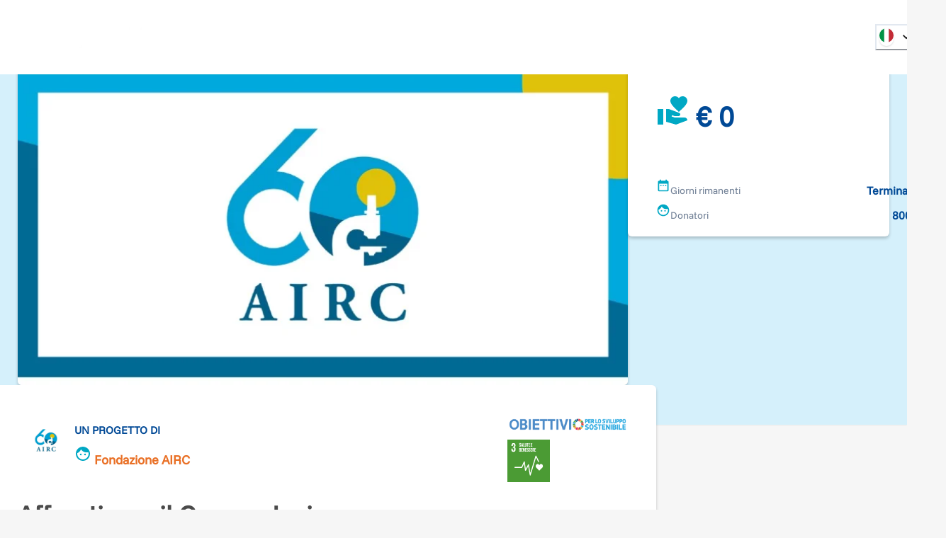

--- FILE ---
content_type: text/html; charset=utf-8
request_url: https://www.retedeldono.it/it/progetti/associazione-italiana-per-la-ricerca-sul-cancro/contro-il-cancro-io-ci-sono?page=10%2C14
body_size: 36033
content:
<!DOCTYPE html><html lang="it"><head><meta charSet="utf-8"/><link rel="canonical" href="https://www.retedeldono.it/progetti/associazione-italiana-per-la-ricerca-sul-cancro/contro-il-cancro-io-ci-sono"/><title>Affrontiamo il Cancro. Insieme. | Rete del Dono</title><meta name="description" content="Ogni anno migliaia di persone sostengono insieme la ricerca oncologica. Affrontiamo il cancro. Insieme. Per guardare ad un futuro che possa essere libero dal cancro, Fond..."/><meta name="abstract" content="Ogni anno migliaia di persone sostengono insieme la ricerca oncologica. Affrontiamo il cancro. Insieme. Per guardare ad un futuro che possa essere libero dal cancro, Fond..."/><meta name="keywords" content="Affrontiamo il Cancro. Insieme."/><meta name="rating" content="general"/><meta name="referrer" content="origin"/><meta name="generator" content="Drupal 9 (https://www.drupal.org)"/><meta name="viewport" content="width=device-width, height=device-height, initial-scale=1.0"/><meta http-equiv="Content-Type" content="text/html; charset=utf-8"/><meta property="fb:app_id" content="816607368948106"/><meta property="fb:page_id" content="159798237413641"/><meta property="app-retedeldono:goal" content="700000.00"/><meta property="app-retedeldono:raised" content="684241.20"/><meta property="og:site_name" content="Rete del Dono"/><meta property="og:locale" content="it_IT"/><meta property="og:locale:alternate" content="en_EN"/><meta property="og:title" content="Affrontiamo il Cancro. Insieme. | Rete del Dono"/><meta property="og:type" content="article"/><meta property="og:url" content="https://www.retedeldono.it/progetti/associazione-italiana-per-la-ricerca-sul-cancro/contro-il-cancro-io-ci-sono"/><meta property="og:description" content="Ogni anno migliaia di persone sostengono insieme la ricerca oncologica. Affrontiamo il cancro. Insieme. Per guardare ad un futuro che possa essere libero dal cancro, Fond..."/><meta property="article:published_time" content="NaN"/><meta property="article:description" content="Rete del Dono"/><meta property="article:section" content="progetto"/><meta property="article:tag" content="progetto"/><meta property="article:tag" content="Social Media"/><meta property="article:tag" content="Rete del Dono"/><meta property="og:image" content="/api/proxy/sites/default/files/2025-06/746998d68a7c7a38766df3a00.jpg"/><meta property="og:image:width" content="849"/><meta property="og:image:height" content="446"/><meta property="twitter:card" content="product"/><meta property="twitter:data1" content="€ 700.000"/><meta property="twitter:label1" content="Obiettivo"/><meta property="twitter:data2" content="€ 684.241"/><meta property="twitter:label2" content="Raccolto"/><meta property="twitter:site" content="@Retedeldono"/><meta property="twitter:title" content="Affrontiamo il Cancro. Insieme. | Rete del Dono"/><meta property="twitter:description" content="Ogni anno migliaia di persone sostengono insieme la ricerca oncologica. Affrontiamo il cancro. Insieme. Per guardare ad un futuro che possa essere libero dal cancro, Fond..."/><meta property="twitter:image" content="/api/proxy/sites/default/files/2025-06/746998d68a7c7a38766df3a00.jpg"/><meta property="twitter:image:src" content="/api/proxy/sites/default/files/2025-06/746998d68a7c7a38766df3a00.jpg"/><meta name="next-head-count" content="41"/><link rel="preload" href="/_next/static/media/8ca5ab25b318d1bb.p.ttf" as="font" type="font/ttf" crossorigin="anonymous" data-next-font=""/><link rel="preload" href="/_next/static/media/630c17af355fa44e.p.woff2" as="font" type="font/woff2" crossorigin="anonymous" data-next-font=""/><link rel="preload" href="/_next/static/css/6b97eb7febc8feaa.css" as="style"/><link rel="stylesheet" href="/_next/static/css/6b97eb7febc8feaa.css" data-n-g=""/><link rel="preload" href="/_next/static/css/7437baf95f50370d.css" as="style"/><link rel="stylesheet" href="/_next/static/css/7437baf95f50370d.css" data-n-p=""/><noscript data-n-css=""></noscript><script defer="" nomodule="" src="/_next/static/chunks/polyfills-42372ed130431b0a.js"></script><script src="/_next/static/chunks/webpack-09dfa4a33bf0f043.js" defer=""></script><script src="/_next/static/chunks/framework-1bf0c3db24ac1571.js" defer=""></script><script src="/_next/static/chunks/main-e1a9b952102eb81e.js" defer=""></script><script src="/_next/static/chunks/pages/_app-eaacde8969e0d1b5.js" defer=""></script><script src="/_next/static/chunks/e95eaeb1-47e1a851ddf0bc84.js" defer=""></script><script src="/_next/static/chunks/31b77e5a-57f0ac7667164a9b.js" defer=""></script><script src="/_next/static/chunks/63994c09-e4bf0ac01f9df0bc.js" defer=""></script><script src="/_next/static/chunks/490d0b9b-736b7eba64b9d2fc.js" defer=""></script><script src="/_next/static/chunks/2f83f2bf-fba57e130f007328.js" defer=""></script><script src="/_next/static/chunks/021ce0b9-9cfe1136351c397e.js" defer=""></script><script src="/_next/static/chunks/86f5f5c0-2220d6c9e9df7616.js" defer=""></script><script src="/_next/static/chunks/a451dfa8-640284a670d52c58.js" defer=""></script><script src="/_next/static/chunks/cc637792-fb91e972842f9f0f.js" defer=""></script><script src="/_next/static/chunks/18d087c0-4aae81bfb1b5719b.js" defer=""></script><script src="/_next/static/chunks/931c51b9-88e32720e0236598.js" defer=""></script><script src="/_next/static/chunks/6293-ff540b09a78010fa.js" defer=""></script><script src="/_next/static/chunks/5646-b91d938293c0fba6.js" defer=""></script><script src="/_next/static/chunks/6223-d7d13fb9a08b2b25.js" defer=""></script><script src="/_next/static/chunks/2750-27d36478229ef1b2.js" defer=""></script><script src="/_next/static/chunks/722-b845f9961043d79f.js" defer=""></script><script src="/_next/static/chunks/5010-fc7a7db17104b48b.js" defer=""></script><script src="/_next/static/chunks/594-4eec905206ac74f6.js" defer=""></script><script src="/_next/static/chunks/2916-07ec3362934bb6ca.js" defer=""></script><script src="/_next/static/chunks/942-cd8d232b0acfb461.js" defer=""></script><script src="/_next/static/chunks/7226-3b405e3f304b2872.js" defer=""></script><script src="/_next/static/chunks/9055-0aca1d3da7fdf0a6.js" defer=""></script><script src="/_next/static/chunks/4582-113da0c5ab9da77a.js" defer=""></script><script src="/_next/static/chunks/7517-8fb7d5cf90980698.js" defer=""></script><script src="/_next/static/chunks/3248-741b98dbe5579195.js" defer=""></script><script src="/_next/static/chunks/7387-97210c82d820df8b.js" defer=""></script><script src="/_next/static/chunks/pages/progetti/%5B...slug%5D-d9353714d1926b1a.js" defer=""></script><script src="/_next/static/Cn-qe9Qd_WTyx99Vx2qKa/_buildManifest.js" defer=""></script><script src="/_next/static/Cn-qe9Qd_WTyx99Vx2qKa/_ssgManifest.js" defer=""></script><style id="__jsx-2517456213">:root{--font-funnel-sans:'__funnelSans_5f6218'}</style></head><body><script id="chakra-script">!(function(){try{var a=function(c){var v="(prefers-color-scheme: dark)",h=window.matchMedia(v).matches?"dark":"light",r=c==="system"?h:c,o=document.documentElement,s=document.body,l="chakra-ui-light",d="chakra-ui-dark",i=r==="dark";return s.classList.add(i?d:l),s.classList.remove(i?l:d),o.style.colorScheme=r,o.dataset.theme=r,r},n=a,m="light",e="chakra-ui-color-mode",t=localStorage.getItem(e);t?a(t):localStorage.setItem(e,a(m))}catch(a){}})();</script><div id="__next"><style data-emotion="css-global 1se7kp8">:host,:root,[data-theme]{--chakra-ring-inset:var(--chakra-empty,/*!*/ /*!*/);--chakra-ring-offset-width:0px;--chakra-ring-offset-color:#fff;--chakra-ring-color:rgba(66, 153, 225, 0.6);--chakra-ring-offset-shadow:0 0 #0000;--chakra-ring-shadow:0 0 #0000;--chakra-space-x-reverse:0;--chakra-space-y-reverse:0;--chakra-colors-transparent:transparent;--chakra-colors-current:currentColor;--chakra-colors-black-default:#151515;--chakra-colors-white:#FFFFFF;--chakra-colors-whiteAlpha-50:rgba(255, 255, 255, 0.04);--chakra-colors-whiteAlpha-100:rgba(255, 255, 255, 0.06);--chakra-colors-whiteAlpha-200:rgba(255, 255, 255, 0.08);--chakra-colors-whiteAlpha-300:rgba(255, 255, 255, 0.16);--chakra-colors-whiteAlpha-400:rgba(255, 255, 255, 0.24);--chakra-colors-whiteAlpha-500:rgba(255, 255, 255, 0.36);--chakra-colors-whiteAlpha-600:rgba(255, 255, 255, 0.48);--chakra-colors-whiteAlpha-700:rgba(255, 255, 255, 0.64);--chakra-colors-whiteAlpha-800:rgba(255, 255, 255, 0.80);--chakra-colors-whiteAlpha-900:rgba(255, 255, 255, 0.92);--chakra-colors-blackAlpha-50:rgba(0, 0, 0, 0.04);--chakra-colors-blackAlpha-100:rgba(0, 0, 0, 0.06);--chakra-colors-blackAlpha-200:rgba(0, 0, 0, 0.08);--chakra-colors-blackAlpha-300:rgba(0, 0, 0, 0.16);--chakra-colors-blackAlpha-400:rgba(0, 0, 0, 0.24);--chakra-colors-blackAlpha-500:rgba(0, 0, 0, 0.36);--chakra-colors-blackAlpha-600:rgba(0, 0, 0, 0.48);--chakra-colors-blackAlpha-700:rgba(0, 0, 0, 0.64);--chakra-colors-blackAlpha-800:rgba(0, 0, 0, 0.80);--chakra-colors-blackAlpha-900:rgba(0, 0, 0, 0.92);--chakra-colors-gray-50:#F7FAFC;--chakra-colors-gray-100:#EDF2F7;--chakra-colors-gray-200:#E2E8F0;--chakra-colors-gray-300:#CBD5E0;--chakra-colors-gray-400:#A0AEC0;--chakra-colors-gray-500:#718096;--chakra-colors-gray-600:#4A5568;--chakra-colors-gray-700:#2D3748;--chakra-colors-gray-800:#1A202C;--chakra-colors-gray-900:#171923;--chakra-colors-gray-default:#919191;--chakra-colors-red-50:#FFF5F5;--chakra-colors-red-100:#FED7D7;--chakra-colors-red-200:#FEB2B2;--chakra-colors-red-300:#FC8181;--chakra-colors-red-400:#F56565;--chakra-colors-red-500:#E53E3E;--chakra-colors-red-600:#C53030;--chakra-colors-red-700:#9B2C2C;--chakra-colors-red-800:#822727;--chakra-colors-red-900:#63171B;--chakra-colors-orange-50:#fdf2e0;--chakra-colors-orange-100:#fbdfb3;--chakra-colors-orange-200:#f8c980;--chakra-colors-orange-300:#f5b34d;--chakra-colors-orange-400:#f3a326;--chakra-colors-orange-500:#E97026;--chakra-colors-orange-600:#ef8b00;--chakra-colors-orange-700:#ed8000;--chakra-colors-orange-800:#eb7600;--chakra-colors-orange-900:#e76400;--chakra-colors-yellow-50:#FFFFF0;--chakra-colors-yellow-100:#FEFCBF;--chakra-colors-yellow-200:#FAF089;--chakra-colors-yellow-300:#F6E05E;--chakra-colors-yellow-400:#ECC94B;--chakra-colors-yellow-500:#D69E2E;--chakra-colors-yellow-600:#B7791F;--chakra-colors-yellow-700:#975A16;--chakra-colors-yellow-800:#744210;--chakra-colors-yellow-900:#5F370E;--chakra-colors-green-50:#F0FFF4;--chakra-colors-green-100:#C6F6D5;--chakra-colors-green-200:#9AE6B4;--chakra-colors-green-300:#68D391;--chakra-colors-green-400:#48BB78;--chakra-colors-green-500:#38A169;--chakra-colors-green-600:#2F855A;--chakra-colors-green-700:#276749;--chakra-colors-green-800:#22543D;--chakra-colors-green-900:#1C4532;--chakra-colors-teal-50:#E6FFFA;--chakra-colors-teal-100:#B2F5EA;--chakra-colors-teal-200:#81E6D9;--chakra-colors-teal-300:#4FD1C5;--chakra-colors-teal-400:#38B2AC;--chakra-colors-teal-500:#319795;--chakra-colors-teal-600:#2C7A7B;--chakra-colors-teal-700:#285E61;--chakra-colors-teal-800:#234E52;--chakra-colors-teal-900:#1D4044;--chakra-colors-blue-50:#e0e9f2;--chakra-colors-blue-100:#b3c8e0;--chakra-colors-blue-200:#80a4cb;--chakra-colors-blue-300:#4d80b6;--chakra-colors-blue-400:#2664a6;--chakra-colors-blue-500:#004996;--chakra-colors-blue-600:#00428e;--chakra-colors-blue-700:#003983;--chakra-colors-blue-800:#003179;--chakra-colors-blue-900:#002168;--chakra-colors-cyan-50:#EDFDFD;--chakra-colors-cyan-100:#C4F1F9;--chakra-colors-cyan-200:#9DECF9;--chakra-colors-cyan-300:#76E4F7;--chakra-colors-cyan-400:#0BC5EA;--chakra-colors-cyan-500:#00B5D8;--chakra-colors-cyan-600:#00A3C4;--chakra-colors-cyan-700:#0987A0;--chakra-colors-cyan-800:#086F83;--chakra-colors-cyan-900:#065666;--chakra-colors-purple-50:#FAF5FF;--chakra-colors-purple-100:#E9D8FD;--chakra-colors-purple-200:#D6BCFA;--chakra-colors-purple-300:#B794F4;--chakra-colors-purple-400:#9F7AEA;--chakra-colors-purple-500:#805AD5;--chakra-colors-purple-600:#6B46C1;--chakra-colors-purple-700:#553C9A;--chakra-colors-purple-800:#44337A;--chakra-colors-purple-900:#322659;--chakra-colors-pink-50:#FFF5F7;--chakra-colors-pink-100:#FED7E2;--chakra-colors-pink-200:#FBB6CE;--chakra-colors-pink-300:#F687B3;--chakra-colors-pink-400:#ED64A6;--chakra-colors-pink-500:#D53F8C;--chakra-colors-pink-600:#B83280;--chakra-colors-pink-700:#97266D;--chakra-colors-pink-800:#702459;--chakra-colors-pink-900:#521B41;--chakra-colors-linkedin-50:#E8F4F9;--chakra-colors-linkedin-100:#CFEDFB;--chakra-colors-linkedin-200:#9BDAF3;--chakra-colors-linkedin-300:#68C7EC;--chakra-colors-linkedin-400:#34B3E4;--chakra-colors-linkedin-500:#00A0DC;--chakra-colors-linkedin-600:#008CC9;--chakra-colors-linkedin-700:#0077B5;--chakra-colors-linkedin-800:#005E93;--chakra-colors-linkedin-900:#004471;--chakra-colors-facebook-50:#E8F4F9;--chakra-colors-facebook-100:#D9DEE9;--chakra-colors-facebook-200:#B7C2DA;--chakra-colors-facebook-300:#6482C0;--chakra-colors-facebook-400:#4267B2;--chakra-colors-facebook-500:#385898;--chakra-colors-facebook-600:#314E89;--chakra-colors-facebook-700:#29487D;--chakra-colors-facebook-800:#223B67;--chakra-colors-facebook-900:#1E355B;--chakra-colors-messenger-50:#D0E6FF;--chakra-colors-messenger-100:#B9DAFF;--chakra-colors-messenger-200:#A2CDFF;--chakra-colors-messenger-300:#7AB8FF;--chakra-colors-messenger-400:#2E90FF;--chakra-colors-messenger-500:#0078FF;--chakra-colors-messenger-600:#0063D1;--chakra-colors-messenger-700:#0052AC;--chakra-colors-messenger-800:#003C7E;--chakra-colors-messenger-900:#002C5C;--chakra-colors-whatsapp-50:#dffeec;--chakra-colors-whatsapp-100:#b9f5d0;--chakra-colors-whatsapp-200:#90edb3;--chakra-colors-whatsapp-300:#65e495;--chakra-colors-whatsapp-400:#3cdd78;--chakra-colors-whatsapp-500:#22c35e;--chakra-colors-whatsapp-600:#179848;--chakra-colors-whatsapp-700:#0c6c33;--chakra-colors-whatsapp-800:#01421c;--chakra-colors-whatsapp-900:#001803;--chakra-colors-twitter-50:#E5F4FD;--chakra-colors-twitter-100:#C8E9FB;--chakra-colors-twitter-200:#A8DCFA;--chakra-colors-twitter-300:#83CDF7;--chakra-colors-twitter-400:#57BBF5;--chakra-colors-twitter-500:#1DA1F2;--chakra-colors-twitter-600:#1A94DA;--chakra-colors-twitter-700:#1681BF;--chakra-colors-twitter-800:#136B9E;--chakra-colors-twitter-900:#0D4D71;--chakra-colors-telegram-50:#E3F2F9;--chakra-colors-telegram-100:#C5E4F3;--chakra-colors-telegram-200:#A2D4EC;--chakra-colors-telegram-300:#7AC1E4;--chakra-colors-telegram-400:#47A9DA;--chakra-colors-telegram-500:#0088CC;--chakra-colors-telegram-600:#007AB8;--chakra-colors-telegram-700:#006BA1;--chakra-colors-telegram-800:#005885;--chakra-colors-telegram-900:#003F5E;--chakra-colors-bg-default:#f6f6f6;--chakra-colors-bg-_dark:#ececec;--chakra-colors-inputBg-default:#292929;--chakra-colors-primary-default:brand.500;--chakra-colors-textColor-default:#4a4a4a;--chakra-colors-brandOrange-default:orange.500;--chakra-colors-rddCreme-default:#EBEEF2;--chakra-colors-brand-50:#D5F0FB;--chakra-colors-brand-100:#CBFEFA;--chakra-colors-brand-200:#98FDFD;--chakra-colors-brand-300:#64F0FB;--chakra-colors-brand-400:#3DDCF7;--chakra-colors-brand-500:#00a8c4;--chakra-colors-brand-600:#0093D0;--chakra-colors-brand-700:#006EAE;--chakra-colors-brand-800:#004E8C;--chakra-colors-brand-900:#003874;--chakra-colors-blackGradient-0:rgba(0, 0, 0, 0);--chakra-colors-blackGradient-10:rgba(0, 0, 0, 0.1);--chakra-colors-blackGradient-20:rgba(0, 0, 0, 0.2);--chakra-colors-blackGradient-30:rgba(0, 0, 0, 0.3);--chakra-colors-blackGradient-40:rgba(0, 0, 0, 0.4);--chakra-colors-blackGradient-50:rgba(0, 0, 0, 0.5);--chakra-colors-blackGradient-60:rgba(0, 0, 0, 0.6);--chakra-colors-blackGradient-70:rgba(0, 0, 0, 0.7);--chakra-colors-blackGradient-80:rgba(0, 0, 0, 0.8);--chakra-colors-blackGradient-90:rgba(0, 0, 0, 0.9);--chakra-colors-blackGradient-100:rgba(0, 0, 0, 1);--chakra-colors-whiteGradient-0:rgba(255, 255, 255, 0);--chakra-colors-whiteGradient-10:rgba(255, 255, 255, 0.1);--chakra-colors-whiteGradient-20:rgba(255, 255, 255, 0.2);--chakra-colors-whiteGradient-30:rgba(255, 255, 255, 0.3);--chakra-colors-whiteGradient-40:rgba(255, 255, 255, 0.4);--chakra-colors-whiteGradient-50:rgba(255, 255, 255, 0.5);--chakra-colors-whiteGradient-60:rgba(255, 255, 255, 0.6);--chakra-colors-whiteGradient-70:rgba(255, 255, 255, 0.7);--chakra-colors-whiteGradient-80:rgba(255, 255, 255, 0.8);--chakra-colors-whiteGradient-90:rgba(255, 255, 255, 0.9);--chakra-colors-whiteGradient-100:rgba(255, 255, 255, 1);--chakra-borders-none:0;--chakra-borders-1px:1px solid;--chakra-borders-2px:2px solid;--chakra-borders-4px:4px solid;--chakra-borders-8px:8px solid;--chakra-fonts-heading:var(--font-funnel-sans);--chakra-fonts-body:var(--font-funnel-sans);--chakra-fonts-mono:SFMono-Regular,Menlo,Monaco,Consolas,"Liberation Mono","Courier New",monospace;--chakra-fontSizes-3xs:0.45rem;--chakra-fontSizes-2xs:0.625rem;--chakra-fontSizes-xs:0.75rem;--chakra-fontSizes-sm:0.875rem;--chakra-fontSizes-md:1rem;--chakra-fontSizes-lg:1.125rem;--chakra-fontSizes-xl:1.25rem;--chakra-fontSizes-2xl:1.5rem;--chakra-fontSizes-3xl:1.875rem;--chakra-fontSizes-4xl:2.25rem;--chakra-fontSizes-5xl:3rem;--chakra-fontSizes-6xl:3.75rem;--chakra-fontSizes-7xl:4.5rem;--chakra-fontSizes-8xl:6rem;--chakra-fontSizes-9xl:8rem;--chakra-fontWeights-hairline:100;--chakra-fontWeights-thin:300;--chakra-fontWeights-light:200;--chakra-fontWeights-normal:400;--chakra-fontWeights-medium:500;--chakra-fontWeights-semibold:600;--chakra-fontWeights-bold:700;--chakra-fontWeights-extrabold:800;--chakra-fontWeights-black:900;--chakra-letterSpacings-tighter:-0.05em;--chakra-letterSpacings-tight:-0.025em;--chakra-letterSpacings-normal:0;--chakra-letterSpacings-wide:0.025em;--chakra-letterSpacings-wider:0.05em;--chakra-letterSpacings-widest:0.1em;--chakra-lineHeights-3:.75rem;--chakra-lineHeights-4:1rem;--chakra-lineHeights-5:1.25rem;--chakra-lineHeights-6:1.5rem;--chakra-lineHeights-7:1.75rem;--chakra-lineHeights-8:2rem;--chakra-lineHeights-9:2.25rem;--chakra-lineHeights-10:2.5rem;--chakra-lineHeights-normal:normal;--chakra-lineHeights-none:1;--chakra-lineHeights-shorter:1.25;--chakra-lineHeights-short:1.375;--chakra-lineHeights-base:1.5;--chakra-lineHeights-tall:1.625;--chakra-lineHeights-taller:2;--chakra-radii-none:0;--chakra-radii-sm:0.125rem;--chakra-radii-base:0.25rem;--chakra-radii-md:0.375rem;--chakra-radii-lg:0.5rem;--chakra-radii-xl:0.75rem;--chakra-radii-2xl:1rem;--chakra-radii-3xl:1.5rem;--chakra-radii-full:9999px;--chakra-space-1:0.25rem;--chakra-space-2:0.5rem;--chakra-space-3:0.75rem;--chakra-space-4:1rem;--chakra-space-5:1.25rem;--chakra-space-6:1.5rem;--chakra-space-7:1.75rem;--chakra-space-8:2rem;--chakra-space-9:2.25rem;--chakra-space-10:2.5rem;--chakra-space-12:3rem;--chakra-space-14:3.5rem;--chakra-space-16:4rem;--chakra-space-20:5rem;--chakra-space-24:6rem;--chakra-space-28:7rem;--chakra-space-32:8rem;--chakra-space-36:9rem;--chakra-space-40:10rem;--chakra-space-44:11rem;--chakra-space-48:12rem;--chakra-space-52:13rem;--chakra-space-56:14rem;--chakra-space-60:15rem;--chakra-space-64:16rem;--chakra-space-72:18rem;--chakra-space-80:20rem;--chakra-space-96:24rem;--chakra-space-px:1px;--chakra-space-0-5:0.125rem;--chakra-space-1-5:0.375rem;--chakra-space-2-5:0.625rem;--chakra-space-3-5:0.875rem;--chakra-shadows-xs:0 0 0 1px rgba(0, 0, 0, 0.05);--chakra-shadows-sm:0 1px 2px 0 rgba(0, 0, 0, 0.05);--chakra-shadows-base:0 1px 3px 0 rgba(0, 0, 0, 0.1),0 1px 2px 0 rgba(0, 0, 0, 0.06);--chakra-shadows-md:0px 3px 4px 0px rgba(0,0,0,0.2);--chakra-shadows-lg:0 10px 15px -3px rgba(0, 0, 0, 0.1),0 4px 6px -2px rgba(0, 0, 0, 0.05);--chakra-shadows-xl:0 20px 25px -5px rgba(0, 0, 0, 0.1),0 10px 10px -5px rgba(0, 0, 0, 0.04);--chakra-shadows-2xl:0 25px 50px -12px rgba(0, 0, 0, 0.25);--chakra-shadows-outline:0 0 0 3px rgba(66, 153, 225, 0.6);--chakra-shadows-inner:inset 0 2px 4px 0 rgba(0,0,0,0.06);--chakra-shadows-none:none;--chakra-shadows-dark-lg:rgba(0, 0, 0, 0.1) 0px 0px 0px 1px,rgba(0, 0, 0, 0.2) 0px 5px 10px,rgba(0, 0, 0, 0.4) 0px 15px 40px;--chakra-sizes-1:0.25rem;--chakra-sizes-2:0.5rem;--chakra-sizes-3:0.75rem;--chakra-sizes-4:1rem;--chakra-sizes-5:1.25rem;--chakra-sizes-6:1.5rem;--chakra-sizes-7:1.75rem;--chakra-sizes-8:2rem;--chakra-sizes-9:2.25rem;--chakra-sizes-10:2.5rem;--chakra-sizes-12:3rem;--chakra-sizes-14:3.5rem;--chakra-sizes-16:4rem;--chakra-sizes-20:5rem;--chakra-sizes-24:6rem;--chakra-sizes-28:7rem;--chakra-sizes-32:8rem;--chakra-sizes-36:9rem;--chakra-sizes-40:10rem;--chakra-sizes-44:11rem;--chakra-sizes-48:12rem;--chakra-sizes-52:13rem;--chakra-sizes-56:14rem;--chakra-sizes-60:15rem;--chakra-sizes-64:16rem;--chakra-sizes-72:18rem;--chakra-sizes-80:20rem;--chakra-sizes-96:24rem;--chakra-sizes-px:1px;--chakra-sizes-0-5:0.125rem;--chakra-sizes-1-5:0.375rem;--chakra-sizes-2-5:0.625rem;--chakra-sizes-3-5:0.875rem;--chakra-sizes-max:max-content;--chakra-sizes-min:min-content;--chakra-sizes-full:100%;--chakra-sizes-3xs:14rem;--chakra-sizes-2xs:16rem;--chakra-sizes-xs:20rem;--chakra-sizes-sm:24rem;--chakra-sizes-md:28rem;--chakra-sizes-lg:32rem;--chakra-sizes-xl:36rem;--chakra-sizes-2xl:42rem;--chakra-sizes-3xl:48rem;--chakra-sizes-4xl:56rem;--chakra-sizes-5xl:64rem;--chakra-sizes-6xl:72rem;--chakra-sizes-7xl:80rem;--chakra-sizes-8xl:90rem;--chakra-sizes-prose:60ch;--chakra-sizes-container-sm:540px;--chakra-sizes-container-md:720px;--chakra-sizes-container-lg:992px;--chakra-sizes-container-xl:1230px;--chakra-sizes-container-2xl:1536px;--chakra-sizes-container-3xl:1635px;--chakra-sizes-container-full:full;--chakra-zIndices-hide:-1;--chakra-zIndices-auto:auto;--chakra-zIndices-base:0;--chakra-zIndices-docked:10;--chakra-zIndices-dropdown:1000;--chakra-zIndices-sticky:1100;--chakra-zIndices-banner:1200;--chakra-zIndices-overlay:1300;--chakra-zIndices-modal:1400;--chakra-zIndices-popover:1500;--chakra-zIndices-skipLink:1600;--chakra-zIndices-toast:1700;--chakra-zIndices-tooltip:1800;--chakra-transition-property-common:background-color,border-color,color,fill,stroke,opacity,box-shadow,transform;--chakra-transition-property-colors:background-color,border-color,color,fill,stroke;--chakra-transition-property-dimensions:width,height;--chakra-transition-property-position:left,right,top,bottom;--chakra-transition-property-background:background-color,background-image,background-position;--chakra-transition-easing-ease-in:cubic-bezier(0.4, 0, 1, 1);--chakra-transition-easing-ease-out:cubic-bezier(0, 0, 0.2, 1);--chakra-transition-easing-ease-in-out:cubic-bezier(0.4, 0, 0.2, 1);--chakra-transition-duration-ultra-fast:50ms;--chakra-transition-duration-faster:100ms;--chakra-transition-duration-fast:150ms;--chakra-transition-duration-normal:200ms;--chakra-transition-duration-slow:300ms;--chakra-transition-duration-slower:400ms;--chakra-transition-duration-ultra-slow:500ms;--chakra-blur-none:0;--chakra-blur-sm:4px;--chakra-blur-base:8px;--chakra-blur-md:12px;--chakra-blur-lg:16px;--chakra-blur-xl:24px;--chakra-blur-2xl:40px;--chakra-blur-3xl:64px;--chakra-breakpoints-base:0em;--chakra-breakpoints-sm:30em;--chakra-breakpoints-md:48em;--chakra-breakpoints-lg:62em;--chakra-breakpoints-xl:80em;--chakra-breakpoints-2xl:96em;--chakra-colors-bg:#f6f6f6;--chakra-colors-inputBg:#292929;--chakra-colors-black:#151515;--chakra-colors-primary:var(--chakra-colors-brand-500);--chakra-colors-textColor:#4a4a4a;--chakra-colors-brandOrange:var(--chakra-colors-orange-500);--chakra-colors-gray:#919191;--chakra-colors-rddCreme:#EBEEF2;}.chakra-ui-light :host:not([data-theme]),.chakra-ui-light :root:not([data-theme]),.chakra-ui-light [data-theme]:not([data-theme]),[data-theme=light] :host:not([data-theme]),[data-theme=light] :root:not([data-theme]),[data-theme=light] [data-theme]:not([data-theme]),:host[data-theme=light],:root[data-theme=light],[data-theme][data-theme=light]{--chakra-colors-chakra-body-text:var(--chakra-colors-gray-800);--chakra-colors-chakra-body-bg:var(--chakra-colors-white);--chakra-colors-chakra-border-color:var(--chakra-colors-gray-200);--chakra-colors-chakra-inverse-text:var(--chakra-colors-white);--chakra-colors-chakra-subtle-bg:var(--chakra-colors-gray-100);--chakra-colors-chakra-subtle-text:var(--chakra-colors-gray-600);--chakra-colors-chakra-placeholder-color:var(--chakra-colors-gray-500);}.chakra-ui-dark :host:not([data-theme]),.chakra-ui-dark :root:not([data-theme]),.chakra-ui-dark [data-theme]:not([data-theme]),[data-theme=dark] :host:not([data-theme]),[data-theme=dark] :root:not([data-theme]),[data-theme=dark] [data-theme]:not([data-theme]),:host[data-theme=dark],:root[data-theme=dark],[data-theme][data-theme=dark]{--chakra-colors-chakra-body-text:var(--chakra-colors-whiteAlpha-900);--chakra-colors-chakra-body-bg:var(--chakra-colors-gray-800);--chakra-colors-chakra-border-color:var(--chakra-colors-whiteAlpha-300);--chakra-colors-chakra-inverse-text:var(--chakra-colors-gray-800);--chakra-colors-chakra-subtle-bg:var(--chakra-colors-gray-700);--chakra-colors-chakra-subtle-text:var(--chakra-colors-gray-400);--chakra-colors-chakra-placeholder-color:var(--chakra-colors-whiteAlpha-400);--chakra-colors-bg:#ececec;}</style><style data-emotion="css-global fubdgu">html{line-height:1.5;-webkit-text-size-adjust:100%;font-family:system-ui,sans-serif;-webkit-font-smoothing:antialiased;text-rendering:optimizeLegibility;-moz-osx-font-smoothing:grayscale;touch-action:manipulation;}body{position:relative;min-height:100%;margin:0;font-feature-settings:"kern";}:where(*, *::before, *::after){border-width:0;border-style:solid;box-sizing:border-box;word-wrap:break-word;}main{display:block;}hr{border-top-width:1px;box-sizing:content-box;height:0;overflow:visible;}:where(pre, code, kbd,samp){font-family:SFMono-Regular,Menlo,Monaco,Consolas,monospace;font-size:1em;}a{background-color:transparent;color:inherit;-webkit-text-decoration:inherit;text-decoration:inherit;}abbr[title]{border-bottom:none;-webkit-text-decoration:underline;text-decoration:underline;-webkit-text-decoration:underline dotted;-webkit-text-decoration:underline dotted;text-decoration:underline dotted;}:where(b, strong){font-weight:bold;}small{font-size:80%;}:where(sub,sup){font-size:75%;line-height:0;position:relative;vertical-align:baseline;}sub{bottom:-0.25em;}sup{top:-0.5em;}img{border-style:none;}:where(button, input, optgroup, select, textarea){font-family:inherit;font-size:100%;line-height:1.15;margin:0;}:where(button, input){overflow:visible;}:where(button, select){text-transform:none;}:where(
          button::-moz-focus-inner,
          [type="button"]::-moz-focus-inner,
          [type="reset"]::-moz-focus-inner,
          [type="submit"]::-moz-focus-inner
        ){border-style:none;padding:0;}fieldset{padding:0.35em 0.75em 0.625em;}legend{box-sizing:border-box;color:inherit;display:table;max-width:100%;padding:0;white-space:normal;}progress{vertical-align:baseline;}textarea{overflow:auto;}:where([type="checkbox"], [type="radio"]){box-sizing:border-box;padding:0;}input[type="number"]::-webkit-inner-spin-button,input[type="number"]::-webkit-outer-spin-button{-webkit-appearance:none!important;}input[type="number"]{-moz-appearance:textfield;}input[type="search"]{-webkit-appearance:textfield;outline-offset:-2px;}input[type="search"]::-webkit-search-decoration{-webkit-appearance:none!important;}::-webkit-file-upload-button{-webkit-appearance:button;font:inherit;}details{display:block;}summary{display:-webkit-box;display:-webkit-list-item;display:-ms-list-itembox;display:list-item;}template{display:none;}[hidden]{display:none!important;}:where(
          blockquote,
          dl,
          dd,
          h1,
          h2,
          h3,
          h4,
          h5,
          h6,
          hr,
          figure,
          p,
          pre
        ){margin:0;}button{background:transparent;padding:0;}fieldset{margin:0;padding:0;}:where(ol, ul){margin:0;padding:0;}textarea{resize:vertical;}:where(button, [role="button"]){cursor:pointer;}button::-moz-focus-inner{border:0!important;}table{border-collapse:collapse;}:where(h1, h2, h3, h4, h5, h6){font-size:inherit;font-weight:inherit;}:where(button, input, optgroup, select, textarea){padding:0;line-height:inherit;color:inherit;}:where(img, svg, video, canvas, audio, iframe, embed, object){display:block;}:where(img, video){max-width:100%;height:auto;}[data-js-focus-visible] :focus:not([data-focus-visible-added]):not(
          [data-focus-visible-disabled]
        ){outline:none;box-shadow:none;}select::-ms-expand{display:none;}:root,:host{--chakra-vh:100vh;}@supports (height: -webkit-fill-available){:root,:host{--chakra-vh:-webkit-fill-available;}}@supports (height: -moz-fill-available){:root,:host{--chakra-vh:-moz-fill-available;}}@supports (height: 100dvh){:root,:host{--chakra-vh:100dvh;}}</style><style data-emotion="css-global 11fxaph">body{font-family:var(--chakra-fonts-body);color:var(--chakra-colors-textColor-default);background:var(--chakra-colors-bg-default);transition-property:background-color;transition-duration:var(--chakra-transition-duration-normal);line-height:var(--chakra-lineHeights-base);fontfamily:body;font-weight:var(--chakra-fontWeights-thin);max-width:100vw;overflow-x:hidden;}body.no-scroll{overflow:hidden;}*::-webkit-input-placeholder{color:var(--chakra-colors-chakra-placeholder-color);}*::-moz-placeholder{color:var(--chakra-colors-chakra-placeholder-color);}*:-ms-input-placeholder{color:var(--chakra-colors-chakra-placeholder-color);}*::placeholder{color:var(--chakra-colors-chakra-placeholder-color);}*,*::before,::after{border-color:var(--chakra-colors-chakra-border-color);}.js-focus-visible :focus:not(.focus-visible){outline:2px solid transparent;outline-offset:2px;}div[data-focus-lock-disabled='disabled'] .chakra-modal__content-container{width:auto!important;}html{scroll-behavior:smooth;}h1,h2,h3,h4,h5,h6{font-weight:var(--chakra-fontWeights-semibold);}p{line-height:1.2;margin-bottom:var(--chakra-space-3);}a{color:var(--chakra-colors-blue-500);}a:hover,a[data-hover]{color:var(--chakra-colors-blue-500);}input{font-weight:var(--chakra-fontWeights-thin);}select{font-weight:var(--chakra-fontWeights-thin);}.img.fixed{max-width:none;}.img.intrinsic{max-width:100%;height:auto;}.img.responsive{width:100%;height:auto;}.ql-editor{font-family:var(--chakra-fonts-body);}.ck.ck-balloon-panel{z-index:99999!important;}</style><main class="jsx-2517456213 __className_5f6218"><img height="0" width="0" style="display:none" src="https://www.facebook.com/tr?id=440144256176676&amp;ev=PageView&amp;noscript=1"/><style data-emotion="css 1t8heio">.css-1t8heio{display:-webkit-box;display:-webkit-flex;display:-ms-flexbox;display:flex;-webkit-flex-direction:column;-ms-flex-direction:column;flex-direction:column;-webkit-box-pack:justify;-webkit-justify-content:space-between;justify-content:space-between;width:var(--chakra-sizes-full);padding-top:80px;position:relative;min-height:100vh;background:var(--chakra-colors-bg-default);}</style><div id="page-layout" class="css-1t8heio"><style data-emotion="css 19wftgx">.css-19wftgx{position:fixed;top:0px;left:0px;right:0px;width:100%;background:var(--chakra-colors-white);z-index:999;box-shadow:var(--chakra-shadows-none);-webkit-padding-start:0px;padding-inline-start:0px;-webkit-padding-end:0px;padding-inline-end:0px;}@media screen and (min-width: 48em){.css-19wftgx{-webkit-padding-start:var(--chakra-space-10);padding-inline-start:var(--chakra-space-10);-webkit-padding-end:var(--chakra-space-10);padding-inline-end:var(--chakra-space-10);}}</style><div class="nav css-19wftgx" style="padding-top:5px;padding-bottom:5px"><style data-emotion="css 2m3lp2">.css-2m3lp2{width:100%;-webkit-margin-start:auto;margin-inline-start:auto;-webkit-margin-end:auto;margin-inline-end:auto;max-width:var(--chakra-sizes-container-xl);-webkit-padding-start:var(--chakra-space-5);padding-inline-start:var(--chakra-space-5);-webkit-padding-end:var(--chakra-space-5);padding-inline-end:var(--chakra-space-5);}@media screen and (min-width: 48em){.css-2m3lp2{-webkit-padding-start:var(--chakra-space-10);padding-inline-start:var(--chakra-space-10);-webkit-padding-end:var(--chakra-space-10);padding-inline-end:var(--chakra-space-10);}}@media screen and (min-width: 80em){.css-2m3lp2{-webkit-padding-start:0px;padding-inline-start:0px;-webkit-padding-end:0px;padding-inline-end:0px;}}</style><div class="chakra-container container css-2m3lp2"><style data-emotion="css 1kpnmg9">.css-1kpnmg9{display:-webkit-box;display:-webkit-flex;display:-ms-flexbox;display:flex;-webkit-align-items:center;-webkit-box-align:center;-ms-flex-align:center;align-items:center;-webkit-box-pack:justify;-webkit-justify-content:space-between;justify-content:space-between;-webkit-flex-direction:row;-ms-flex-direction:row;flex-direction:row;gap:0px;height:auto;width:var(--chakra-sizes-full);}</style><nav class="chakra-stack desktop-nav css-1kpnmg9"><style data-emotion="css mc7nsy">.css-mc7nsy{padding-top:0px;padding-bottom:0px;}@media screen and (min-width: 62em){.css-mc7nsy{padding-top:0.5rem;padding-bottom:0.5rem;}}</style><a class="fancynavbar-brand css-mc7nsy" href="/"><style data-emotion="css 190vabe">.css-190vabe{object-fit:contain;object-position:left center;width:136px;}</style><img class="fancynavbar-brand-img css-190vabe" src="/_next/static/media/logo-white.9601268a.png" alt="Logo Rete del dono" _width="136" style="max-height:73px"/></a><style data-emotion="css 12rc435">.css-12rc435{display:-webkit-box;display:-webkit-flex;display:-ms-flexbox;display:flex;-webkit-flex-direction:row;-ms-flex-direction:row;flex-direction:row;-webkit-align-items:center;-webkit-box-align:center;-ms-flex-align:center;align-items:center;-webkit-box-pack:end;-ms-flex-pack:end;-webkit-justify-content:flex-end;justify-content:flex-end;padding-left:var(--chakra-space-10);margin-bottom:0px;-webkit-flex:1;-ms-flex:1;flex:1;list-style-type:none;}</style><div class="navbar-cont fancynavbar-nav css-12rc435"><style data-emotion="css 70qvj9">.css-70qvj9{display:-webkit-box;display:-webkit-flex;display:-ms-flexbox;display:flex;-webkit-align-items:center;-webkit-box-align:center;-ms-flex-align:center;align-items:center;}</style><style data-emotion="css 1p6hios">.css-1p6hios{list-style-type:none;display:-webkit-box;display:-webkit-flex;display:-ms-flexbox;display:flex;-webkit-align-items:center;-webkit-box-align:center;-ms-flex-align:center;align-items:center;}</style><ul role="list" class="css-1p6hios"><li class="css-0"><style data-emotion="css 1obvsj1">.css-1obvsj1{display:-webkit-inline-box;display:-webkit-inline-flex;display:-ms-inline-flexbox;display:inline-flex;font-size:20px;color:var(--chakra-colors-black);-webkit-transition:all ease-out .25s;transition:all ease-out .25s;position:relative;background:var(--chakra-colors-transparent);font-weight:var(--chakra-fontWeights-semibold);-webkit-padding-start:var(--chakra-space-1);padding-inline-start:var(--chakra-space-1);-webkit-padding-end:var(--chakra-space-1);padding-inline-end:var(--chakra-space-1);padding-top:var(--chakra-space-1);padding-bottom:var(--chakra-space-1);}@media screen and (min-width: 62em){.css-1obvsj1{color:var(--chakra-colors-black);}}.css-1obvsj1:hover,.css-1obvsj1[data-hover]{box-shadow:var(--chakra-shadows-none);-webkit-text-decoration:none;text-decoration:none;opacity:0.8;}.css-1obvsj1:active,.css-1obvsj1[data-active]{background:var(--chakra-colors-transparent);opacity:0.8;}</style><button type="button" class="chakra-button chakra-menu__menu-button css-1obvsj1" id="menu-button-:R5lalb6f5t6H1:" aria-expanded="false" aria-haspopup="menu" aria-controls="menu-list-:R5lalb6f5t6H1:"><style data-emotion="css xl71ch">.css-xl71ch{pointer-events:none;-webkit-flex:1 1 auto;-ms-flex:1 1 auto;flex:1 1 auto;min-width:0px;}</style><span class="css-xl71ch"><style data-emotion="css 9f72tq">.css-9f72tq{border-radius:var(--chakra-radii-full);box-shadow:var(--chakra-shadows-base);}</style><div class="css-9f72tq"><style data-emotion="css 1at1exv">.css-1at1exv{border-radius:var(--chakra-radii-full);}</style><img alt="locale" loading="lazy" width="20" height="20" decoding="async" data-nimg="1" class="img intrinsic css-1at1exv" style="color:transparent;width:20px;height:20px" src="/_next/static/media/it.8ae3c6b0.png"/></div></span><style data-emotion="css 1hzyiq5">.css-1hzyiq5{display:-webkit-inline-box;display:-webkit-inline-flex;display:-ms-inline-flexbox;display:inline-flex;-webkit-align-self:center;-ms-flex-item-align:center;align-self:center;-webkit-flex-shrink:0;-ms-flex-negative:0;flex-shrink:0;-webkit-margin-start:0.5rem;margin-inline-start:0.5rem;}</style><span class="chakra-button__icon css-1hzyiq5"><style data-emotion="css onkibi">.css-onkibi{width:1em;height:1em;display:inline-block;line-height:1em;-webkit-flex-shrink:0;-ms-flex-negative:0;flex-shrink:0;color:currentColor;vertical-align:middle;}</style><svg viewBox="0 0 24 24" focusable="false" class="chakra-icon css-onkibi" aria-hidden="true"><path fill="currentColor" d="M16.59 8.59L12 13.17 7.41 8.59 6 10l6 6 6-6z"></path></svg></span></button><style data-emotion="css r6z5ec">.css-r6z5ec{z-index:1;}</style><div style="visibility:hidden;position:absolute;min-width:max-content;inset:0 auto auto 0" class="css-r6z5ec"><style data-emotion="css krm5oe">.css-krm5oe{outline:2px solid transparent;outline-offset:2px;--menu-bg:#fff;--menu-shadow:var(--chakra-shadows-sm);color:inherit;min-width:auto;padding-top:var(--chakra-space-2);padding-bottom:var(--chakra-space-2);z-index:1;border-width:1px;background:var(--menu-bg);box-shadow:var(--menu-shadow);width:var(--chakra-sizes-full);border-radius:16px;border-top-right-radius:0px;overflow:hidden;}.chakra-ui-dark .css-krm5oe:not([data-theme]),[data-theme=dark] .css-krm5oe:not([data-theme]),.css-krm5oe[data-theme=dark]{--menu-bg:var(--chakra-colors-gray-700);--menu-shadow:var(--chakra-shadows-dark-lg);}@media screen and (min-width: 62em){.css-krm5oe{width:120px;}}</style><div class="chakra-menu__menu-list css-krm5oe" tabindex="-1" role="menu" id="menu-list-:R5lalb6f5t6H1:" aria-orientation="vertical" style="transform-origin:var(--popper-transform-origin);opacity:0;visibility:hidden;transform:scale(0.8) translateZ(0)"><style data-emotion="css 18esm8n">.css-18esm8n{-webkit-text-decoration:none;text-decoration:none;color:inherit;-webkit-user-select:none;-moz-user-select:none;-ms-user-select:none;user-select:none;display:-webkit-box;display:-webkit-flex;display:-ms-flexbox;display:flex;width:100%;-webkit-align-items:center;-webkit-box-align:center;-ms-flex-align:center;align-items:center;text-align:start;-webkit-flex:0 0 auto;-ms-flex:0 0 auto;flex:0 0 auto;outline:2px solid transparent;outline-offset:2px;padding-top:var(--chakra-space-1-5);padding-bottom:var(--chakra-space-1-5);-webkit-padding-start:var(--chakra-space-3);padding-inline-start:var(--chakra-space-3);-webkit-padding-end:var(--chakra-space-3);padding-inline-end:var(--chakra-space-3);transition-property:var(--chakra-transition-property-background);transition-duration:var(--chakra-transition-duration-ultra-fast);transition-timing-function:var(--chakra-transition-easing-ease-in);background:var(--menu-bg);}.css-18esm8n:focus,.css-18esm8n[data-focus]{--menu-bg:var(--chakra-colors-gray-100);}.chakra-ui-dark .css-18esm8n:focus:not([data-theme]),.chakra-ui-dark .css-18esm8n[data-focus]:not([data-theme]),[data-theme=dark] .css-18esm8n:focus:not([data-theme]),[data-theme=dark] .css-18esm8n[data-focus]:not([data-theme]),.css-18esm8n:focus[data-theme=dark],.css-18esm8n[data-focus][data-theme=dark]{--menu-bg:var(--chakra-colors-whiteAlpha-100);}.css-18esm8n:active,.css-18esm8n[data-active]{--menu-bg:var(--chakra-colors-gray-200);}.chakra-ui-dark .css-18esm8n:active:not([data-theme]),.chakra-ui-dark .css-18esm8n[data-active]:not([data-theme]),[data-theme=dark] .css-18esm8n:active:not([data-theme]),[data-theme=dark] .css-18esm8n[data-active]:not([data-theme]),.css-18esm8n:active[data-theme=dark],.css-18esm8n[data-active][data-theme=dark]{--menu-bg:var(--chakra-colors-whiteAlpha-200);}.css-18esm8n[aria-expanded=true],.css-18esm8n[data-expanded]{--menu-bg:var(--chakra-colors-gray-100);}.chakra-ui-dark .css-18esm8n[aria-expanded=true]:not([data-theme]),.chakra-ui-dark .css-18esm8n[data-expanded]:not([data-theme]),[data-theme=dark] .css-18esm8n[aria-expanded=true]:not([data-theme]),[data-theme=dark] .css-18esm8n[data-expanded]:not([data-theme]),.css-18esm8n[aria-expanded=true][data-theme=dark],.css-18esm8n[data-expanded][data-theme=dark]{--menu-bg:var(--chakra-colors-whiteAlpha-100);}.css-18esm8n:disabled,.css-18esm8n[disabled],.css-18esm8n[aria-disabled=true],.css-18esm8n[data-disabled]{opacity:0.4;cursor:not-allowed;}</style><a type="button" id="menu-list-:R5lalb6f5t6H1:-menuitem-:R6ldlalb6f5t6:" role="menuitem" tabindex="0" class="chakra-menu__menuitem css-18esm8n" href="/progetti/associazione-italiana-per-la-ricerca-sul-cancro/contro-il-cancro-io-ci-sono"><style data-emotion="css p0wkar">.css-p0wkar{font-family:var(--font-funnel-sans);color:var(--chakra-colors-black);font-weight:500;-webkit-transition:all ease-out .25s;transition:all ease-out .25s;position:relative;text-transform:capitalize;display:-webkit-box;display:-webkit-flex;display:-ms-flexbox;display:flex;-webkit-align-items:center;-webkit-box-align:center;-ms-flex-align:center;align-items:center;-webkit-box-pack:center;-ms-flex-pack:center;-webkit-justify-content:center;justify-content:center;-webkit-flex-direction:row;-ms-flex-direction:row;flex-direction:row;gap:var(--chakra-space-2);font-size:16px;-webkit-padding-start:0px;padding-inline-start:0px;-webkit-padding-end:0px;padding-inline-end:0px;}@media screen and (min-width: 62em){.css-p0wkar{color:var(--chakra-colors-black);}}.css-p0wkar:hover,.css-p0wkar[data-hover]{box-shadow:var(--chakra-shadows-none);-webkit-text-decoration:none;text-decoration:none;opacity:0.8;color:var(--chakra-colors-black);}@media screen and (min-width: 62em){.css-p0wkar:hover,.css-p0wkar[data-hover]{color:var(--chakra-colors-black);}}.css-p0wkar:active,.css-p0wkar[data-active]{background:var(--chakra-colors-transparent);opacity:0.8;}</style><div class="chakra-stack css-p0wkar"><img alt="Italiano" loading="lazy" width="20" height="20" decoding="async" data-nimg="1" class="img intrinsic css-1at1exv" style="color:transparent;width:20px;height:20px" src="/_next/static/media/it.8ae3c6b0.png"/><style data-emotion="css qqfgvy">.css-qqfgvy{font-size:var(--chakra-fontSizes-md);}</style><span class="css-qqfgvy">Italiano</span></div></a><a type="button" id="menu-list-:R5lalb6f5t6H1:-menuitem-:Raldlalb6f5t6:" role="menuitem" tabindex="0" class="chakra-menu__menuitem css-18esm8n" href="/en/progetti/associazione-italiana-per-la-ricerca-sul-cancro/contro-il-cancro-io-ci-sono"><div class="chakra-stack css-p0wkar"><img alt="English" loading="lazy" width="20" height="20" decoding="async" data-nimg="1" class="img intrinsic css-1at1exv" style="color:transparent;width:20px;height:20px" src="/_next/static/media/en.7cf7b517.png"/><span class="css-qqfgvy">English</span></div></a></div></div></li></ul></div></nav></div></div><style data-emotion="css yb405e">.css-yb405e{position:fixed;z-index:0;top:0px;background:var(--chakra-colors-brand-50);background-repeat:no-repeat;-webkit-background-size:cover;background-size:cover;box-shadow:var(--chakra-shadows-sm);max-height:600px;height:var(--chakra-sizes-full);width:var(--chakra-sizes-full);}</style><div class="background css-yb405e"></div><style data-emotion="css 1tgg6fi">.css-1tgg6fi{width:100%;-webkit-margin-start:auto;margin-inline-start:auto;-webkit-margin-end:auto;margin-inline-end:auto;max-width:var(--chakra-sizes-container-xl);-webkit-padding-start:var(--chakra-space-5);padding-inline-start:var(--chakra-space-5);-webkit-padding-end:var(--chakra-space-5);padding-inline-end:var(--chakra-space-5);margin-bottom:var(--chakra-space-10);}@media screen and (min-width: 48em){.css-1tgg6fi{-webkit-padding-start:var(--chakra-space-10);padding-inline-start:var(--chakra-space-10);-webkit-padding-end:var(--chakra-space-10);padding-inline-end:var(--chakra-space-10);}}@media screen and (min-width: 80em){.css-1tgg6fi{-webkit-padding-start:0px;padding-inline-start:0px;-webkit-padding-end:0px;padding-inline-end:0px;}}</style><div class="chakra-container container css-1tgg6fi"><style data-emotion="css 6lzoz7">.css-6lzoz7{display:-webkit-box;display:-webkit-flex;display:-ms-flexbox;display:flex;-webkit-flex-direction:column;-ms-flex-direction:column;flex-direction:column;gap:var(--chakra-space-3);width:var(--chakra-sizes-full);padding-top:var(--chakra-space-3);}@media screen and (min-width: 62em){.css-6lzoz7{-webkit-flex-direction:row;-ms-flex-direction:row;flex-direction:row;}}</style><div class="chakra-stack css-6lzoz7"><style data-emotion="css 95u6mg">.css-95u6mg{display:-webkit-box;display:-webkit-flex;display:-ms-flexbox;display:flex;-webkit-align-items:center;-webkit-box-align:center;-ms-flex-align:center;align-items:center;-webkit-flex-direction:column;-ms-flex-direction:column;flex-direction:column;gap:var(--chakra-space-3);-webkit-flex:1;-ms-flex:1;flex:1;}</style><div class="chakra-stack project-content css-95u6mg"><style data-emotion="css pk70rf">.css-pk70rf{border-radius:var(--chakra-radii-md);box-shadow:var(--chakra-shadows-md);background:var(--chakra-colors-white);padding:0px;position:relative;width:var(--chakra-sizes-full);}</style><div class="css-pk70rf"><style data-emotion="css 1c2za90">.css-1c2za90{display:-webkit-box;display:-webkit-flex;display:-ms-flexbox;display:flex;-webkit-align-items:center;-webkit-box-align:center;-ms-flex-align:center;align-items:center;width:var(--chakra-sizes-full);}</style><div class="chakra-swiper-wrapper css-1c2za90"><style data-emotion="css 19yy93i">.css-19yy93i{max-width:var(--chakra-sizes-full);-webkit-margin-start:0px;margin-inline-start:0px;-webkit-margin-end:0px;margin-inline-end:0px;width:var(--chakra-sizes-full);border-radius:var(--chakra-radii-md);overflow:hidden;}.css-19yy93i:hover,.css-19yy93i[data-hover]{box-shadow:var(--chakra-shadows-sm);}.css-19yy93i .swiper-wrapper{-webkit-align-items:center;-webkit-box-align:center;-ms-flex-align:center;align-items:center;}</style><div class="swiper css-19yy93i"><div class="swiper-wrapper"><div class="swiper-slide"><style data-emotion="css 124efmj">.css-124efmj{background:var(--chakra-colors-blackAlpha-900);}</style><div class="css-124efmj"><style data-emotion="css 60ewyc">.css-60ewyc{position:relative;}.css-60ewyc>*:not(style){overflow:hidden;position:absolute;top:0px;right:0px;bottom:0px;left:0px;display:-webkit-box;display:-webkit-flex;display:-ms-flexbox;display:flex;-webkit-box-pack:center;-ms-flex-pack:center;-webkit-justify-content:center;justify-content:center;-webkit-align-items:center;-webkit-box-align:center;-ms-flex-align:center;align-items:center;width:100%;height:100%;}.css-60ewyc>img,.css-60ewyc>video{object-fit:cover;}.css-60ewyc::before{height:0px;content:"";display:block;padding-bottom:52.532391048292105%;}</style><div class="chakra-aspect-ratio css-60ewyc"><style data-emotion="css 1kdc2ot">.css-1kdc2ot{object-fit:contain;min-height:var(--chakra-sizes-full);}</style><img alt="Image" loading="lazy" width="849" height="446" decoding="async" data-nimg="1" class="img intrinsic swiper-image css-1kdc2ot" style="color:transparent;background-size:cover;background-position:50% 50%;background-repeat:no-repeat;background-image:url(&quot;data:image/svg+xml;charset=utf-8,%3Csvg xmlns=&#x27;http://www.w3.org/2000/svg&#x27; viewBox=&#x27;0 0 849 446&#x27;%3E%3Cfilter id=&#x27;b&#x27; color-interpolation-filters=&#x27;sRGB&#x27;%3E%3CfeGaussianBlur stdDeviation=&#x27;20&#x27;/%3E%3CfeColorMatrix values=&#x27;1 0 0 0 0 0 1 0 0 0 0 0 1 0 0 0 0 0 100 -1&#x27; result=&#x27;s&#x27;/%3E%3CfeFlood x=&#x27;0&#x27; y=&#x27;0&#x27; width=&#x27;100%25&#x27; height=&#x27;100%25&#x27;/%3E%3CfeComposite operator=&#x27;out&#x27; in=&#x27;s&#x27;/%3E%3CfeComposite in2=&#x27;SourceGraphic&#x27;/%3E%3CfeGaussianBlur stdDeviation=&#x27;20&#x27;/%3E%3C/filter%3E%3Cimage width=&#x27;100%25&#x27; height=&#x27;100%25&#x27; x=&#x27;0&#x27; y=&#x27;0&#x27; preserveAspectRatio=&#x27;none&#x27; style=&#x27;filter: url(%23b);&#x27; href=&#x27;[data-uri]&#x27;/%3E%3C/svg%3E&quot;)" src="/api/proxy/sites/default/files/2025-06/746998d68a7c7a38766df3a00.jpg"/></div></div></div></div></div></div></div><style data-emotion="css 18mbdk3">.css-18mbdk3{border-radius:var(--chakra-radii-md);box-shadow:var(--chakra-shadows-md);background:var(--chakra-colors-white);padding:var(--chakra-space-5);position:relative;width:var(--chakra-sizes-full);}@media screen and (min-width: 62em){.css-18mbdk3{padding:var(--chakra-space-10);}}</style><div class="body-item css-18mbdk3"><style data-emotion="css ikj09v">.css-ikj09v{display:-webkit-box;display:-webkit-flex;display:-ms-flexbox;display:flex;-webkit-align-items:center;-webkit-box-align:center;-ms-flex-align:center;align-items:center;-webkit-flex-direction:column;-ms-flex-direction:column;flex-direction:column;width:var(--chakra-sizes-full);}</style><div class="chakra-stack css-ikj09v"><style data-emotion="css 9kwbnc">.css-9kwbnc{display:-webkit-box;display:-webkit-flex;display:-ms-flexbox;display:flex;-webkit-align-items:flex-start;-webkit-box-align:flex-start;-ms-flex-align:flex-start;align-items:flex-start;-webkit-flex-direction:column;-ms-flex-direction:column;flex-direction:column;gap:var(--chakra-space-5);width:var(--chakra-sizes-full);}</style><div class="chakra-stack css-9kwbnc"><style data-emotion="css 1tnmc4p">.css-1tnmc4p{display:-webkit-box;display:-webkit-flex;display:-ms-flexbox;display:flex;-webkit-align-items:flex-start;-webkit-box-align:flex-start;-ms-flex-align:flex-start;align-items:flex-start;-webkit-box-pack:justify;-webkit-justify-content:space-between;justify-content:space-between;-webkit-flex-direction:column;-ms-flex-direction:column;flex-direction:column;gap:var(--chakra-space-4);width:var(--chakra-sizes-full);}@media screen and (min-width: 48em){.css-1tnmc4p{-webkit-flex-direction:row;-ms-flex-direction:row;flex-direction:row;}}</style><div class="chakra-stack css-1tnmc4p"><style data-emotion="css ujpjcj">.css-ujpjcj{display:-webkit-box;display:-webkit-flex;display:-ms-flexbox;display:flex;-webkit-align-items:center;-webkit-box-align:center;-ms-flex-align:center;align-items:center;-webkit-flex-direction:row;-ms-flex-direction:row;flex-direction:row;gap:var(--chakra-space-5);font-weight:var(--chakra-fontWeights-bold);-webkit-align-self:flex-start;-ms-flex-item-align:flex-start;align-self:flex-start;}</style><style data-emotion="css 16gu0hv">.css-16gu0hv{position:relative;display:-webkit-box;display:-webkit-flex;display:-ms-flexbox;display:flex;-webkit-align-items:center;-webkit-box-align:center;-ms-flex-align:center;align-items:center;-webkit-flex-direction:row;-ms-flex-direction:row;flex-direction:row;gap:var(--chakra-space-5);font-weight:var(--chakra-fontWeights-bold);-webkit-align-self:flex-start;-ms-flex-item-align:flex-start;align-self:flex-start;}.css-16gu0hv a[href]:not(.chakra-linkbox__overlay),.css-16gu0hv abbr[title]{position:relative;z-index:1;}</style><div class="chakra-linkbox chakra-stack css-16gu0hv"><style data-emotion="css 1rjvpls">.css-1rjvpls{display:none;object-fit:contain;object-position:center;}@media screen and (min-width: 48em){.css-1rjvpls{display:block;}}</style><img alt="profile" loading="lazy" width="80" height="80" decoding="async" data-nimg="1" class="img intrinsic css-1rjvpls" style="color:transparent" src="/api/proxy/sites/default/files/2025-06/5d9ec1f688c22595c9df6a600.jpg"/><div class="css-0"><style data-emotion="css 1ks3mmd">.css-1ks3mmd{text-transform:uppercase;color:var(--chakra-colors-blue-500);margin-bottom:var(--chakra-space-1);font-size:15px;}</style><p class="chakra-text css-1ks3mmd">Un progetto di</p><style data-emotion="css 1igwmid">.css-1igwmid{display:-webkit-box;display:-webkit-flex;display:-ms-flexbox;display:flex;-webkit-align-items:center;-webkit-box-align:center;-ms-flex-align:center;align-items:center;-webkit-flex-direction:row;-ms-flex-direction:row;flex-direction:row;gap:0.5rem;}</style><div class="chakra-stack css-1igwmid"><style data-emotion="css 148yxwc">.css-148yxwc{position:static;}.css-148yxwc::before{content:'';cursor:inherit;display:block;position:absolute;top:0px;left:0px;z-index:0;width:100%;height:100%;}.css-148yxwc:hover,.css-148yxwc[data-hover]{-webkit-text-decoration:none;text-decoration:none;}</style><style data-emotion="css 169gf3">.css-169gf3{transition-property:var(--chakra-transition-property-common);transition-duration:var(--chakra-transition-duration-fast);transition-timing-function:var(--chakra-transition-easing-ease-out);cursor:pointer;-webkit-text-decoration:none;text-decoration:none;outline:2px solid transparent;outline-offset:2px;color:inherit;position:static;}.css-169gf3:hover,.css-169gf3[data-hover]{-webkit-text-decoration:underline;text-decoration:underline;}.css-169gf3:focus-visible,.css-169gf3[data-focus-visible]{box-shadow:var(--chakra-shadows-outline);}.css-169gf3::before{content:'';cursor:inherit;display:block;position:absolute;top:0px;left:0px;z-index:0;width:100%;height:100%;}.css-169gf3:hover,.css-169gf3[data-hover]{-webkit-text-decoration:none;text-decoration:none;}</style><a class="chakra-link chakra-linkbox__overlay css-169gf3" href="/it/onp/fondazione-airc"><div class="chakra-stack css-1igwmid"><style data-emotion="css 15cgru">.css-15cgru{width:var(--chakra-sizes-6);height:var(--chakra-sizes-6);display:inline-block;line-height:1em;-webkit-flex-shrink:0;-ms-flex-negative:0;flex-shrink:0;color:var(--chakra-colors-brand-500);margin-right:var(--chakra-space-1);}</style><svg stroke="currentColor" fill="currentColor" stroke-width="0" viewBox="0 0 24 24" focusable="false" class="chakra-icon css-15cgru" height="1em" width="1em" xmlns="http://www.w3.org/2000/svg"><path fill="none" d="M0 0h24v24H0z"></path><path d="M9 11.75a1.25 1.25 0 1 0 0 2.5 1.25 1.25 0 0 0 0-2.5zm6 0a1.25 1.25 0 1 0 0 2.5 1.25 1.25 0 0 0 0-2.5zM12 2C6.48 2 2 6.48 2 12s4.48 10 10 10 10-4.48 10-10S17.52 2 12 2zm0 18c-4.41 0-8-3.59-8-8 0-.29.02-.58.05-.86 2.36-1.05 4.23-2.98 5.21-5.37a9.974 9.974 0 0 0 10.41 3.97c.21.71.33 1.47.33 2.26 0 4.41-3.59 8-8 8z"></path></svg><style data-emotion="css 9cddae">.css-9cddae{color:var(--chakra-colors-orange-500);font-size:var(--chakra-fontSizes-lg);font-weight:var(--chakra-fontWeights-bold);margin-bottom:0px;}</style><p class="chakra-text css-9cddae">Fondazione AIRC</p></div></a></div></div></div><style data-emotion="css b1ilzc">.css-b1ilzc{display:none;}@media screen and (min-width: 62em){.css-b1ilzc{display:block;}}</style><div class="css-b1ilzc"><style data-emotion="css 1i3brv6">.css-1i3brv6{max-width:var(--chakra-sizes-full);min-width:var(--chakra-sizes-full);}</style><img alt="goals_titolo" loading="lazy" width="170" height="30" decoding="async" data-nimg="1" class="img intrinsic css-1i3brv6" style="color:transparent" src="/_next/static/media/goals_titolo.e83443e1.png"/><style data-emotion="css 57ynjt">.css-57ynjt{display:-webkit-box;display:-webkit-flex;display:-ms-flexbox;display:flex;-webkit-align-items:center;-webkit-box-align:center;-ms-flex-align:center;align-items:center;-webkit-box-pack:start;-ms-flex-pack:start;-webkit-justify-content:flex-start;justify-content:flex-start;-webkit-flex-direction:row;-ms-flex-direction:row;flex-direction:row;gap:var(--chakra-space-2-5);}</style><div class="chakra-stack css-57ynjt"><style data-emotion="css wx41hz">.css-wx41hz{max-width:35px;}</style><img alt="goal_03" loading="lazy" width="60" height="60" decoding="async" data-nimg="1" class="img intrinsic css-wx41hz" style="color:transparent" src="/img/icon/SDG/it/goal_03.svg"/></div></div></div><style data-emotion="css 1dklj6k">.css-1dklj6k{font-family:var(--chakra-fonts-heading);font-weight:var(--chakra-fontWeights-bold);font-size:var(--chakra-fontSizes-3xl);line-height:1.33;}@media screen and (min-width: 48em){.css-1dklj6k{font-size:var(--chakra-fontSizes-4xl);line-height:1.2;}}</style><h1 class="chakra-heading css-1dklj6k">Affrontiamo il Cancro. Insieme.</h1><style data-emotion="css 14us3sx">.css-14us3sx{position:relative;display:block;width:var(--chakra-sizes-full);}</style><div class="chakra-tabs css-14us3sx"><style data-emotion="css c4tjkw">.css-c4tjkw{display:-webkit-box;display:-webkit-flex;display:-ms-flexbox;display:flex;-webkit-box-pack:start;-ms-flex-pack:start;-webkit-justify-content:flex-start;justify-content:flex-start;-webkit-flex-direction:row;-ms-flex-direction:row;flex-direction:row;gap:var(--chakra-space-2);-webkit-box-flex-wrap:wrap;-webkit-flex-wrap:wrap;-ms-flex-wrap:wrap;flex-wrap:wrap;}</style><div role="tablist" aria-orientation="horizontal" class="chakra-tabs__tablist css-c4tjkw"><style data-emotion="css 1p6ujwx">.css-1p6ujwx{display:grid;grid-gap:var(--chakra-space-2);grid-template-columns:repeat(2, minmax(0, 1fr));width:var(--chakra-sizes-full);-webkit-box-pack:justify;-webkit-justify-content:space-between;justify-content:space-between;-webkit-align-items:center;-webkit-box-align:center;-ms-flex-align:center;align-items:center;}@media screen and (min-width: 30em){.css-1p6ujwx{-webkit-box-pack:start;-ms-flex-pack:start;-webkit-justify-content:flex-start;justify-content:flex-start;}}@media screen and (min-width: 48em){.css-1p6ujwx{grid-template-columns:repeat(1, minmax(0, 1fr));width:auto;}}@media screen and (min-width: 62em){.css-1p6ujwx{grid-gap:var(--chakra-space-4);}}</style><div class="css-1p6ujwx"><style data-emotion="css wm46se">.css-wm46se{outline:2px solid transparent;outline-offset:2px;-webkit-align-items:center;-webkit-box-align:center;-ms-flex-align:center;align-items:center;-webkit-box-pack:center;-ms-flex-pack:center;-webkit-justify-content:center;justify-content:center;transition-property:var(--chakra-transition-property-common);transition-duration:var(--chakra-transition-duration-normal);padding-top:var(--chakra-space-2);padding-bottom:var(--chakra-space-2);-webkit-padding-start:var(--chakra-space-4);padding-inline-start:var(--chakra-space-4);-webkit-padding-end:var(--chakra-space-4);padding-inline-end:var(--chakra-space-4);display:-webkit-inline-box;display:-webkit-inline-flex;display:-ms-inline-flexbox;display:inline-flex;color:var(--chakra-colors-white);font-size:11px;}.css-wm46se:focus-visible,.css-wm46se[data-focus-visible]{z-index:1;box-shadow:var(--chakra-shadows-outline);}.css-wm46se:disabled,.css-wm46se[disabled],.css-wm46se[aria-disabled=true],.css-wm46se[data-disabled]{cursor:not-allowed;opacity:0.4;}.css-wm46se[aria-selected=true],.css-wm46se[data-selected]{color:var(--chakra-colors-blue-500);border-color:var(--chakra-colors-blue-500);background:var(--chakra-colors-white);opacity:1;}.css-wm46se:hover,.css-wm46se[data-hover]{background:var(--chakra-colors-white)!important;color:var(--chakra-colors-blue-500)!important;border-color:var(--chakra-colors-blue-500)!important;}@media screen and (min-width: 30em){.css-wm46se{font-size:var(--chakra-fontSizes-md);}}</style><style data-emotion="css yi16e9">.css-yi16e9{display:-webkit-inline-box;display:-webkit-inline-flex;display:-ms-inline-flexbox;display:inline-flex;-webkit-appearance:none;-moz-appearance:none;-ms-appearance:none;appearance:none;-webkit-align-items:center;-webkit-box-align:center;-ms-flex-align:center;align-items:center;-webkit-box-pack:center;-ms-flex-pack:center;-webkit-justify-content:center;justify-content:center;-webkit-user-select:none;-moz-user-select:none;-ms-user-select:none;user-select:none;position:relative;white-space:nowrap;vertical-align:middle;outline:2px solid transparent;outline-offset:2px;line-height:1;border-radius:var(--chakra-radii-full);font-weight:var(--chakra-fontWeights-extrabold);transition-property:var(--chakra-transition-property-common);transition-duration:var(--chakra-transition-duration-normal);text-transform:uppercase;box-shadow:var(--chakra-shadows-none);border-style:solid;border-width:2px;height:var(--chakra-sizes-10);min-width:var(--chakra-sizes-10);font-size:var(--chakra-fontSizes-md);-webkit-padding-start:20px;padding-inline-start:20px;-webkit-padding-end:20px;padding-inline-end:20px;padding-top:10px;padding-bottom:10px;color:var(--chakra-colors-white);background:var(--chakra-colors-gray-400);border-color:var(--chakra-colors-gray-400);opacity:0.5;outline:2px solid transparent;outline-offset:2px;-webkit-align-items:center;-webkit-box-align:center;-ms-flex-align:center;align-items:center;-webkit-box-pack:center;-ms-flex-pack:center;-webkit-justify-content:center;justify-content:center;transition-property:var(--chakra-transition-property-common);transition-duration:var(--chakra-transition-duration-normal);padding-top:var(--chakra-space-2);padding-bottom:var(--chakra-space-2);-webkit-padding-start:var(--chakra-space-4);padding-inline-start:var(--chakra-space-4);-webkit-padding-end:var(--chakra-space-4);padding-inline-end:var(--chakra-space-4);display:-webkit-inline-box;display:-webkit-inline-flex;display:-ms-inline-flexbox;display:inline-flex;color:var(--chakra-colors-white);font-size:11px;}.css-yi16e9:focus-visible,.css-yi16e9[data-focus-visible]{box-shadow:var(--chakra-shadows-outline);}.css-yi16e9:disabled,.css-yi16e9[disabled],.css-yi16e9[aria-disabled=true],.css-yi16e9[data-disabled]{opacity:0.4;cursor:not-allowed;box-shadow:var(--chakra-shadows-none);}.css-yi16e9:hover,.css-yi16e9[data-hover]{box-shadow:var(--chakra-shadows-none);-webkit-text-decoration:none;text-decoration:none;background:var(--chakra-colors-white);border-color:var(--chakra-colors-brand-500);}.css-yi16e9:hover:disabled,.css-yi16e9[data-hover]:disabled,.css-yi16e9:hover[disabled],.css-yi16e9[data-hover][disabled],.css-yi16e9:hover[aria-disabled=true],.css-yi16e9[data-hover][aria-disabled=true],.css-yi16e9:hover[data-disabled],.css-yi16e9[data-hover][data-disabled]{background:initial;}.css-yi16e9:focus:not(:focus-visible){box-shadow:var(--chakra-shadows-none);}.css-yi16e9[aria-selected=true],.css-yi16e9[data-selected]{border:2px solid;border-color:currentColor;color:var(--chakra-colors-brand-500);background:var(--chakra-colors-transparent);opacity:1;}.chakra-button__group[data-attached][data-orientation=horizontal]>.css-yi16e9[aria-selected=true]:not(:last-of-type),.chakra-button__group[data-attached][data-orientation=horizontal]>.css-yi16e9[data-selected]:not(:last-of-type){-webkit-margin-end:-1px;margin-inline-end:-1px;}.chakra-button__group[data-attached][data-orientation=vertical]>.css-yi16e9[aria-selected=true]:not(:last-of-type),.chakra-button__group[data-attached][data-orientation=vertical]>.css-yi16e9[data-selected]:not(:last-of-type){margin-bottom:-1px;}.css-yi16e9[aria-selected=true]:hover,.css-yi16e9[data-selected]:hover,.css-yi16e9[aria-selected=true][data-hover],.css-yi16e9[data-selected][data-hover]{background:var(--chakra-colors-brand-500);color:var(--chakra-colors-white);-webkit-text-decoration:none;text-decoration:none;border-color:var(--chakra-colors-brand-500);}.css-yi16e9[aria-selected=true]:active,.css-yi16e9[data-selected]:active,.css-yi16e9[aria-selected=true][data-active],.css-yi16e9[data-selected][data-active]{background:var(--chakra-colors-brand-100);}.css-yi16e9[aria-selected=true]:disabled:hover,.css-yi16e9[data-selected]:disabled:hover,.css-yi16e9[aria-selected=true][disabled]:hover,.css-yi16e9[data-selected][disabled]:hover,.css-yi16e9[aria-selected=true][aria-disabled=true]:hover,.css-yi16e9[data-selected][aria-disabled=true]:hover,.css-yi16e9[aria-selected=true][data-disabled]:hover,.css-yi16e9[data-selected][data-disabled]:hover,.css-yi16e9[aria-selected=true]:disabled[data-hover],.css-yi16e9[data-selected]:disabled[data-hover],.css-yi16e9[aria-selected=true][disabled][data-hover],.css-yi16e9[data-selected][disabled][data-hover],.css-yi16e9[aria-selected=true][aria-disabled=true][data-hover],.css-yi16e9[data-selected][aria-disabled=true][data-hover],.css-yi16e9[aria-selected=true][data-disabled][data-hover],.css-yi16e9[data-selected][data-disabled][data-hover]{color:var(--chakra-colors-brand-500);}.css-yi16e9:focus-visible,.css-yi16e9[data-focus-visible]{z-index:1;box-shadow:var(--chakra-shadows-outline);}.css-yi16e9:disabled,.css-yi16e9[disabled],.css-yi16e9[aria-disabled=true],.css-yi16e9[data-disabled]{cursor:not-allowed;opacity:0.4;}.css-yi16e9[aria-selected=true],.css-yi16e9[data-selected]{color:var(--chakra-colors-blue-500);border-color:var(--chakra-colors-blue-500);background:var(--chakra-colors-white);opacity:1;}.css-yi16e9:hover,.css-yi16e9[data-hover]{background:var(--chakra-colors-white)!important;color:var(--chakra-colors-blue-500)!important;border-color:var(--chakra-colors-blue-500)!important;}@media screen and (min-width: 30em){.css-yi16e9{font-size:var(--chakra-fontSizes-md);}}</style><button type="button" class="chakra-button chakra-tabs__tab css-yi16e9" aria-disabled="false" id="tabs-:R1pdadaaf5t6:--tab--1" role="tab" tabindex="-1" aria-selected="false" aria-controls="tabs-:R1pdadaaf5t6:--tabpanel--1"><style data-emotion="css 1wh2kri">.css-1wh2kri{display:-webkit-inline-box;display:-webkit-inline-flex;display:-ms-inline-flexbox;display:inline-flex;-webkit-align-self:center;-ms-flex-item-align:center;align-self:center;-webkit-flex-shrink:0;-ms-flex-negative:0;flex-shrink:0;-webkit-margin-end:0.5rem;margin-inline-end:0.5rem;}</style><span class="chakra-button__icon css-1wh2kri"><style data-emotion="css s48i3l">.css-s48i3l{width:var(--chakra-sizes-4);height:var(--chakra-sizes-4);display:inline-block;line-height:1em;-webkit-flex-shrink:0;-ms-flex-negative:0;flex-shrink:0;color:currentColor;}</style><svg stroke="currentColor" fill="currentColor" stroke-width="0" viewBox="0 0 24 24" focusable="false" class="chakra-icon css-s48i3l" aria-hidden="true" height="1em" width="1em" xmlns="http://www.w3.org/2000/svg"><path fill="none" d="M0 0h24v24H0z"></path><path d="M9 4v1.38c-.83-.33-1.72-.5-2.61-.5-1.79 0-3.58.68-4.95 2.05l3.33 3.33h1.11v1.11c.86.86 1.98 1.31 3.11 1.36V15H6v3c0 1.1.9 2 2 2h10c1.66 0 3-1.34 3-3V4H9zm-1.11 6.41V8.26H5.61L4.57 7.22a5.07 5.07 0 0 1 1.82-.34c1.34 0 2.59.52 3.54 1.46l1.41 1.41-.2.2a2.7 2.7 0 0 1-1.92.8c-.47 0-.93-.12-1.33-.34zM19 17c0 .55-.45 1-1 1s-1-.45-1-1v-2h-6v-2.59c.57-.23 1.1-.57 1.56-1.03l.2-.2L15.59 14H17v-1.41l-6-5.97V6h8v11z"></path></svg></span>la nostra storia</button><style data-emotion="css 1drxs74 animation-b7n1on">.css-1drxs74{display:inline-block;border-color:currentColor;border-style:solid;border-radius:99999px;border-width:2px;border-bottom-color:var(--chakra-colors-transparent);border-left-color:var(--chakra-colors-transparent);-webkit-animation:animation-b7n1on 0.45s linear infinite;animation:animation-b7n1on 0.45s linear infinite;width:var(--spinner-size);height:var(--spinner-size);--spinner-size:var(--chakra-sizes-6);color:var(--chakra-colors-brand-500);}@-webkit-keyframes animation-b7n1on{0%{-webkit-transform:rotate(0deg);-moz-transform:rotate(0deg);-ms-transform:rotate(0deg);transform:rotate(0deg);}100%{-webkit-transform:rotate(360deg);-moz-transform:rotate(360deg);-ms-transform:rotate(360deg);transform:rotate(360deg);}}@keyframes animation-b7n1on{0%{-webkit-transform:rotate(0deg);-moz-transform:rotate(0deg);-ms-transform:rotate(0deg);transform:rotate(0deg);}100%{-webkit-transform:rotate(360deg);-moz-transform:rotate(360deg);-ms-transform:rotate(360deg);transform:rotate(360deg);}}</style><div class="chakra-spinner css-1drxs74"><style data-emotion="css 8b45rq">.css-8b45rq{border:0px;clip:rect(0, 0, 0, 0);width:1px;height:1px;margin:-1px;padding:0px;overflow:hidden;white-space:nowrap;position:absolute;}</style><span class="css-8b45rq">Loading...</span></div></div></div><style data-emotion="css ecyy33">.css-ecyy33{opacity:0.6;border:0;border-color:inherit;border-style:solid;border-bottom-width:1px;width:100%;margin-top:var(--chakra-space-5);margin-bottom:var(--chakra-space-5);}</style><hr aria-orientation="horizontal" class="chakra-divider css-ecyy33"/><style data-emotion="css 8atqhb">.css-8atqhb{width:100%;}</style><div class="chakra-tabs__tab-panels css-8atqhb"><style data-emotion="css ec6qp0">.css-ec6qp0{padding:var(--chakra-space-4);outline:2px solid transparent;outline-offset:2px;-webkit-padding-start:0px;padding-inline-start:0px;-webkit-padding-end:0px;padding-inline-end:0px;padding-bottom:0px;visibility:visible;}</style><div tabindex="0" role="tabpanel" aria-labelledby="tabs-:R1pdadaaf5t6:--tab-0" id="tabs-:R1pdadaaf5t6:--tabpanel-0" class="chakra-tabs__tab-panel css-ec6qp0"><style data-emotion="css 1gl9jg2">.css-1gl9jg2{display:-webkit-box;display:-webkit-flex;display:-ms-flexbox;display:flex;-webkit-align-items:flex-start;-webkit-box-align:flex-start;-ms-flex-align:flex-start;align-items:flex-start;-webkit-flex-direction:column;-ms-flex-direction:column;flex-direction:column;gap:var(--chakra-space-10);width:var(--chakra-sizes-full);}</style><div class="chakra-stack our-story css-1gl9jg2"><style data-emotion="css 8h8z2f">.css-8h8z2f{overflow:hidden;max-height:0px;}</style><div class="css-8h8z2f"><style data-emotion="css 1ki54i">.css-1ki54i{width:var(--chakra-sizes-full);}</style><div class="css-1ki54i"><div class="css-0"><p>Ogni anno migliaia di persone sostengono insieme la <span style="color:hsl(196,99%,37%);"><strong>ricerca oncologica. Affrontiamo il cancro. Insieme.&nbsp;</strong></span></p><p>Per guardare ad un futuro che possa essere libero dal cancro, <strong>Fondazione AIRC</strong> è costantemente impegnata a finanziare i ricercatori più coraggiosi, e i percorsi più innovativi per lo sviluppo della ricerca oncologica.</p><p>Sostieni anche tu AIRC e il lavoro dei nostri ricercatori.<span style="color:hsl(196,99%,37%);"><strong> </strong></span><span style="background-color:hsl(0,0%,100%);color:hsl(0,0%,0%);">Come?</span></p><p>• <strong>Fai una donazione liberale</strong> e accedi ai <strong>benefici fiscali</strong><br>• <a target="_blank" rel="noopener noreferrer" href="https://www.retedeldono.it/crea-iniziativa?project_id=572b3255-1d9c-4ab2-9220-99aed476783f&amp;onlus_id=3b07225e-abec-4b12-866a-225a2c1d3081"><strong>Attiva la tua campagna di raccolta fondi</strong></a> e invita i tuoi amici a <strong>donare </strong>e <strong>condividere </strong>la tua iniziativa solidale<br>• <strong>Coinvolgi la tua azienda</strong> e i tuoi colleghi di lavoro in un'attività di<strong> team building</strong> e solidarietà.<br>&nbsp;</p></div></div></div></div></div></div></div></div><style data-emotion="css nerw3a">.css-nerw3a{border-width:0;-webkit-align-self:stretch;-ms-flex-item-align:stretch;align-self:stretch;border-color:inherit;width:auto;height:auto;}.css-nerw3a{margin-top:var(--chakra-space-10);margin-bottom:var(--chakra-space-10);-webkit-margin-start:0px;margin-inline-start:0px;-webkit-margin-end:0px;margin-inline-end:0px;border-left-width:0;border-bottom-width:1px;}</style><div class="chakra-stack__divider css-nerw3a"></div><style data-emotion="css 1flyuon">.css-1flyuon{display:-webkit-box;display:-webkit-flex;display:-ms-flexbox;display:flex;-webkit-align-items:center;-webkit-box-align:center;-ms-flex-align:center;align-items:center;-webkit-flex-direction:column;-ms-flex-direction:column;flex-direction:column;gap:var(--chakra-space-8);width:var(--chakra-sizes-full);}</style><div class="chakra-stack css-1flyuon"><style data-emotion="css kwikj">.css-kwikj{border-radius:var(--chakra-radii-md);box-shadow:var(--chakra-shadows-md);background:var(--chakra-colors-white);padding:0px;position:relative;width:var(--chakra-sizes-full);border-color:var(--chakra-colors-orange-500);border-width:1px;}</style><div class="css-kwikj"><style data-emotion="css 1hatb4t">.css-1hatb4t{width:var(--chakra-sizes-full);background:url(/_next/static/media/heart-hand.affbfbba.png);background-repeat:no-repeat;height:var(--chakra-sizes-full);-webkit-background-size:250px;background-size:250px;-webkit-background-position:bottom left;background-position:bottom left;padding-bottom:145px;padding-top:var(--chakra-space-5);padding-right:var(--chakra-space-5);padding-left:var(--chakra-space-5);}@media screen and (min-width: 30em){.css-1hatb4t{padding-bottom:var(--chakra-space-5);padding-left:40%;}}</style><div class="css-1hatb4t"><style data-emotion="css hlffzj">.css-hlffzj{display:-webkit-box;display:-webkit-flex;display:-ms-flexbox;display:flex;-webkit-align-items:center;-webkit-box-align:center;-ms-flex-align:center;align-items:center;-webkit-box-pack:center;-ms-flex-pack:center;-webkit-justify-content:center;justify-content:center;-webkit-flex-direction:column;-ms-flex-direction:column;flex-direction:column;gap:var(--chakra-space-5);height:var(--chakra-sizes-full);}@media screen and (min-width: 48em){.css-hlffzj{-webkit-align-items:flex-start;-webkit-box-align:flex-start;-ms-flex-align:flex-start;align-items:flex-start;}}</style><div class="chakra-stack css-hlffzj"><style data-emotion="css 8yiihd">.css-8yiihd{font-family:var(--chakra-fonts-heading);line-height:1.33;font-weight:var(--chakra-fontWeights-bold);font-size:var(--chakra-fontSizes-xl);}@media screen and (min-width: 48em){.css-8yiihd{line-height:1.2;}}</style><h3 class="chakra-heading css-8yiihd">Vuoi fare di più?</h3><div data-cy="node--body" class="css-qqfgvy">Raccogli fondi anche tu.<br/>Diventa personal fundraiser!</div><style data-emotion="css 1lurudt">.css-1lurudt{display:-webkit-box;display:-webkit-flex;display:-ms-flexbox;display:flex;-webkit-flex-direction:column;-ms-flex-direction:column;flex-direction:column;gap:0.5rem;}@media screen and (min-width: 62em){.css-1lurudt{-webkit-flex-direction:row;-ms-flex-direction:row;flex-direction:row;}}</style><div class="chakra-stack css-1lurudt"><style data-emotion="css 1e1h8v6">.css-1e1h8v6{display:-webkit-inline-box;display:-webkit-inline-flex;display:-ms-inline-flexbox;display:inline-flex;-webkit-appearance:none;-moz-appearance:none;-ms-appearance:none;appearance:none;-webkit-align-items:center;-webkit-box-align:center;-ms-flex-align:center;align-items:center;-webkit-box-pack:center;-ms-flex-pack:center;-webkit-justify-content:center;justify-content:center;-webkit-user-select:none;-moz-user-select:none;-ms-user-select:none;user-select:none;position:relative;white-space:nowrap;vertical-align:middle;outline:2px solid transparent;outline-offset:2px;line-height:1;border-radius:var(--chakra-radii-full);font-weight:var(--chakra-fontWeights-extrabold);transition-property:var(--chakra-transition-property-common);transition-duration:var(--chakra-transition-duration-normal);text-transform:uppercase;box-shadow:var(--chakra-shadows-md);border-style:solid;border-width:2px;height:var(--chakra-sizes-10);min-width:var(--chakra-sizes-10);font-size:var(--chakra-fontSizes-md);-webkit-padding-start:20px;padding-inline-start:20px;-webkit-padding-end:20px;padding-inline-end:20px;padding-top:10px;padding-bottom:10px;border:2px solid;border-color:currentColor;color:var(--chakra-colors-blue-500);background:var(--chakra-colors-white);}.css-1e1h8v6:focus-visible,.css-1e1h8v6[data-focus-visible]{box-shadow:var(--chakra-shadows-outline);}.css-1e1h8v6:disabled,.css-1e1h8v6[disabled],.css-1e1h8v6[aria-disabled=true],.css-1e1h8v6[data-disabled]{opacity:0.4;cursor:not-allowed;box-shadow:var(--chakra-shadows-none);}.css-1e1h8v6:disabled:hover,.css-1e1h8v6[disabled]:hover,.css-1e1h8v6[aria-disabled=true]:hover,.css-1e1h8v6[data-disabled]:hover,.css-1e1h8v6:disabled[data-hover],.css-1e1h8v6[disabled][data-hover],.css-1e1h8v6[aria-disabled=true][data-hover],.css-1e1h8v6[data-disabled][data-hover]{color:var(--chakra-colors-blue-500);}.css-1e1h8v6:focus:not(:focus-visible){box-shadow:var(--chakra-shadows-none);}.chakra-button__group[data-attached][data-orientation=horizontal]>.css-1e1h8v6:not(:last-of-type){-webkit-margin-end:-1px;margin-inline-end:-1px;}.chakra-button__group[data-attached][data-orientation=vertical]>.css-1e1h8v6:not(:last-of-type){margin-bottom:-1px;}.css-1e1h8v6:active,.css-1e1h8v6[data-active]{background:var(--chakra-colors-blue-100);}.css-1e1h8v6:hover,.css-1e1h8v6[data-hover]{background:var(--chakra-colors-blue-500);color:var(--chakra-colors-white);border-color:var(--chakra-colors-blue-500);}</style><a class="chakra-button css-1e1h8v6" href="/personal-fundraising">scopri di più</a></div></div></div></div><style data-emotion="css k6q5h0">.css-k6q5h0{-webkit-box-pack:center;-ms-flex-pack:center;-webkit-justify-content:center;justify-content:center;display:-webkit-box;display:-webkit-flex;display:-ms-flexbox;display:flex;width:var(--chakra-sizes-full);}@media screen and (min-width: 62em){.css-k6q5h0{display:none;}}</style><div class="css-k6q5h0"><div class="css-0"><img alt="goals_titolo" loading="lazy" width="170" height="30" decoding="async" data-nimg="1" class="img intrinsic css-1i3brv6" style="color:transparent" src="/_next/static/media/goals_titolo.e83443e1.png"/><div class="chakra-stack css-57ynjt"><img alt="goal_03" loading="lazy" width="60" height="60" decoding="async" data-nimg="1" class="img intrinsic css-wx41hz" style="color:transparent" src="/img/icon/SDG/it/goal_03.svg"/></div></div></div></div></div></div></div><style data-emotion="css 16xqvmc">.css-16xqvmc{display:-webkit-box;display:-webkit-flex;display:-ms-flexbox;display:flex;-webkit-align-items:center;-webkit-box-align:center;-ms-flex-align:center;align-items:center;-webkit-flex-direction:column;-ms-flex-direction:column;flex-direction:column;gap:var(--chakra-space-3);width:var(--chakra-sizes-full);max-width:var(--chakra-sizes-full);position:relative;}@media screen and (min-width: 62em){.css-16xqvmc{max-width:35%;}}@media screen and (min-width: 80em){.css-16xqvmc{max-width:30%;}}</style><div class="chakra-stack sidebar css-16xqvmc"><style data-emotion="css 1xj3gu5">.css-1xj3gu5{border-radius:var(--chakra-radii-md);box-shadow:var(--chakra-shadows-md);background:var(--chakra-colors-white);padding:0px;position:static;width:var(--chakra-sizes-full);top:-undefinedpx;z-index:20;}@media screen and (min-width: 62em){.css-1xj3gu5{position:-webkit-sticky;position:sticky;}}</style><div class="css-1xj3gu5"><style data-emotion="css 8nn2vr">.css-8nn2vr{display:-webkit-box;display:-webkit-flex;display:-ms-flexbox;display:flex;-webkit-align-items:center;-webkit-box-align:center;-ms-flex-align:center;align-items:center;-webkit-flex-direction:column;-ms-flex-direction:column;flex-direction:column;padding-top:var(--chakra-space-10);-webkit-padding-start:var(--chakra-space-10);padding-inline-start:var(--chakra-space-10);-webkit-padding-end:var(--chakra-space-10);padding-inline-end:var(--chakra-space-10);width:var(--chakra-sizes-full);}</style><div class="chakra-stack css-8nn2vr"><style data-emotion="css t8rjvv">.css-t8rjvv{display:-webkit-box;display:-webkit-flex;display:-ms-flexbox;display:flex;-webkit-align-items:flex-start;-webkit-box-align:flex-start;-ms-flex-align:flex-start;align-items:flex-start;-webkit-box-pack:start;-ms-flex-pack:start;-webkit-justify-content:flex-start;justify-content:flex-start;-webkit-flex-direction:row;-ms-flex-direction:row;flex-direction:row;gap:0.5rem;width:var(--chakra-sizes-full);}</style><div class="chakra-stack css-t8rjvv"><style data-emotion="css 1o8k18n">.css-1o8k18n{width:var(--chakra-sizes-12);height:var(--chakra-sizes-12);display:inline-block;line-height:1em;-webkit-flex-shrink:0;-ms-flex-negative:0;flex-shrink:0;color:var(--chakra-colors-brand-500);}</style><svg stroke="currentColor" fill="currentColor" stroke-width="0" viewBox="0 0 24 24" focusable="false" class="chakra-icon css-1o8k18n" height="1em" width="1em" xmlns="http://www.w3.org/2000/svg"><path fill="none" d="M0 0h24v24H0z"></path><path d="M1 11h4v11H1zM16 3.25C16.65 2.49 17.66 2 18.7 2 20.55 2 22 3.45 22 5.3c0 2.27-2.91 4.9-6 7.7-3.09-2.81-6-5.44-6-7.7C10 3.45 11.45 2 13.3 2c1.04 0 2.05.49 2.7 1.25zM20 17h-7l-2.09-.73.33-.94L13 16h2.82c.65 0 1.18-.53 1.18-1.18 0-.49-.31-.93-.77-1.11L8.97 11H7v9.02L14 22l8.01-3c-.01-1.1-.9-2-2.01-2z"></path></svg><style data-emotion="css 1sz1ikl">.css-1sz1ikl{display:-webkit-box;display:-webkit-flex;display:-ms-flexbox;display:flex;-webkit-align-items:flex-start;-webkit-box-align:flex-start;-ms-flex-align:flex-start;align-items:flex-start;-webkit-flex-direction:column;-ms-flex-direction:column;flex-direction:column;gap:0.5rem;width:var(--chakra-sizes-full);padding-bottom:var(--chakra-space-3);}</style><div class="chakra-stack css-1sz1ikl"><style data-emotion="css 1syq16t">.css-1syq16t{padding:var(--chakra-space-2);}</style><div class="css-1syq16t"><style data-emotion="css ghx9m3">.css-ghx9m3{margin:0px;white-space:nowrap;font-weight:var(--chakra-fontWeights-bold);font-size:40px;color:var(--chakra-colors-blue-500);}</style><p class="chakra-text css-ghx9m3">€ 0</p></div></div></div><style data-emotion="css 2o6hea">.css-2o6hea{border-width:0;-webkit-align-self:stretch;-ms-flex-item-align:stretch;align-self:stretch;border-color:inherit;width:auto;height:auto;}.css-2o6hea{margin-top:0.5rem;margin-bottom:0.5rem;-webkit-margin-start:0px;margin-inline-start:0px;-webkit-margin-end:0px;margin-inline-end:0px;border-left-width:0;border-bottom-width:1px;}</style><div class="chakra-stack__divider css-2o6hea"></div><div class="chakra-stack css-ikj09v"><style data-emotion="css 190zjnh">.css-190zjnh{display:-webkit-box;display:-webkit-flex;display:-ms-flexbox;display:flex;-webkit-align-items:center;-webkit-box-align:center;-ms-flex-align:center;align-items:center;-webkit-flex-direction:column;-ms-flex-direction:column;flex-direction:column;gap:0.5rem;width:var(--chakra-sizes-full);font-size:var(--chakra-fontSizes-sm);padding-top:var(--chakra-space-5);padding-bottom:var(--chakra-space-5);}</style><div class="chakra-stack css-190zjnh"><style data-emotion="css ceevhv">.css-ceevhv{display:-webkit-box;display:-webkit-flex;display:-ms-flexbox;display:flex;-webkit-flex-direction:row;-ms-flex-direction:row;flex-direction:row;-webkit-align-items:center;-webkit-box-align:center;-ms-flex-align:center;align-items:center;-webkit-box-pack:justify;-webkit-justify-content:space-between;justify-content:space-between;width:var(--chakra-sizes-full);}</style><div class="css-ceevhv"><div class="chakra-stack css-1igwmid"><style data-emotion="css t6r26t">.css-t6r26t{width:var(--chakra-sizes-5);height:var(--chakra-sizes-5);display:inline-block;line-height:1em;-webkit-flex-shrink:0;-ms-flex-negative:0;flex-shrink:0;color:var(--chakra-colors-brand-500);}</style><svg stroke="currentColor" fill="currentColor" stroke-width="0" viewBox="0 0 24 24" focusable="false" class="chakra-icon css-t6r26t" height="1em" width="1em" xmlns="http://www.w3.org/2000/svg"><path fill="none" d="M0 0h24v24H0z"></path><path d="M9 11H7v2h2v-2zm4 0h-2v2h2v-2zm4 0h-2v2h2v-2zm2-7h-1V2h-2v2H8V2H6v2H5c-1.11 0-1.99.9-1.99 2L3 20a2 2 0 0 0 2 2h14c1.1 0 2-.9 2-2V6c0-1.1-.9-2-2-2zm0 16H5V9h14v11z"></path></svg><style data-emotion="css xwtjfw">.css-xwtjfw{color:var(--chakra-colors-gray-500);margin-bottom:0px;}</style><p class="chakra-text css-xwtjfw">Giorni rimanenti</p></div><style data-emotion="css a1k4cp">.css-a1k4cp{color:var(--chakra-colors-blue-500);font-size:var(--chakra-fontSizes-md);font-weight:var(--chakra-fontWeights-semibold);margin-bottom:0px;}</style><p class="chakra-text css-a1k4cp">Terminato</p></div><div class="css-ceevhv"><div class="chakra-stack css-1igwmid"><svg stroke="currentColor" fill="currentColor" stroke-width="0" viewBox="0 0 24 24" focusable="false" class="chakra-icon css-t6r26t" height="1em" width="1em" xmlns="http://www.w3.org/2000/svg"><path fill="none" d="M0 0h24v24H0z"></path><path d="M9 11.75a1.25 1.25 0 1 0 0 2.5 1.25 1.25 0 0 0 0-2.5zm6 0a1.25 1.25 0 1 0 0 2.5 1.25 1.25 0 0 0 0-2.5zM12 2C6.48 2 2 6.48 2 12s4.48 10 10 10 10-4.48 10-10S17.52 2 12 2zm0 18c-4.41 0-8-3.59-8-8 0-.29.02-.58.05-.86 2.36-1.05 4.23-2.98 5.21-5.37a9.974 9.974 0 0 0 10.41 3.97c.21.71.33 1.47.33 2.26 0 4.41-3.59 8-8 8z"></path></svg><style data-emotion="css 1off2m9">.css-1off2m9{color:var(--chakra-colors-gray-500);text-transform:capitalize;margin-bottom:0px;}</style><p class="chakra-text css-1off2m9">donatori</p></div><p class="chakra-text css-a1k4cp">8000</p></div></div></div></div></div></div></div></div><style data-emotion="css 4rg8we">.css-4rg8we{-webkit-appearance:none;-moz-appearance:none;-ms-appearance:none;appearance:none;-webkit-align-items:center;-webkit-box-align:center;-ms-flex-align:center;align-items:center;-webkit-box-pack:center;-ms-flex-pack:center;-webkit-justify-content:center;justify-content:center;-webkit-user-select:none;-moz-user-select:none;-ms-user-select:none;user-select:none;position:relative;white-space:nowrap;vertical-align:middle;outline:2px solid transparent;outline-offset:2px;line-height:1;border-radius:var(--chakra-radii-full);font-weight:var(--chakra-fontWeights-extrabold);transition-property:var(--chakra-transition-property-common);transition-duration:var(--chakra-transition-duration-normal);text-transform:uppercase;box-shadow:var(--chakra-shadows-none);border-style:solid;border-width:3px;height:var(--chakra-sizes-8);min-width:var(--chakra-sizes-8);font-size:var(--chakra-fontSizes-sm);-webkit-padding-start:20px;padding-inline-start:20px;-webkit-padding-end:20px;padding-inline-end:20px;padding-top:7px;padding-bottom:7px;color:var(--chakra-colors-blue-500);background:var(--chakra-colors-transparent);variant:ghost;border-color:var(--chakra-colors-transparent);display:-webkit-box;display:-webkit-flex;display:-ms-flexbox;display:flex;-webkit-margin-start:auto;margin-inline-start:auto;-webkit-margin-end:auto;margin-inline-end:auto;margin-top:var(--chakra-space-7);margin-bottom:var(--chakra-space-7);}.css-4rg8we:focus-visible,.css-4rg8we[data-focus-visible]{box-shadow:var(--chakra-shadows-outline);}.css-4rg8we:disabled,.css-4rg8we[disabled],.css-4rg8we[aria-disabled=true],.css-4rg8we[data-disabled]{opacity:0.4;cursor:not-allowed;box-shadow:var(--chakra-shadows-none);}.css-4rg8we:hover,.css-4rg8we[data-hover]{box-shadow:var(--chakra-shadows-none);-webkit-text-decoration:none;text-decoration:none;background:var(--chakra-colors-blue-50);color:var(--chakra-colors-blue-500);}.css-4rg8we:hover:disabled,.css-4rg8we[data-hover]:disabled,.css-4rg8we:hover[disabled],.css-4rg8we[data-hover][disabled],.css-4rg8we:hover[aria-disabled=true],.css-4rg8we[data-hover][aria-disabled=true],.css-4rg8we:hover[data-disabled],.css-4rg8we[data-hover][data-disabled]{background:initial;}.css-4rg8we:focus:not(:focus-visible){box-shadow:var(--chakra-shadows-none);}.css-4rg8we:active,.css-4rg8we[data-active]{background:var(--chakra-colors-transparent);}@media screen and (min-width: 62em){.css-4rg8we{display:none;}}</style><button type="button" class="chakra-button css-4rg8we">Torna in alto<style data-emotion="css wp013q">.css-wp013q{width:var(--chakra-sizes-4);height:var(--chakra-sizes-4);display:inline-block;line-height:1em;-webkit-flex-shrink:0;-ms-flex-negative:0;flex-shrink:0;color:var(--chakra-colors-orange-500);margin-left:var(--chakra-space-1);}</style><svg stroke="currentColor" fill="currentColor" stroke-width="0" viewBox="0 0 1024 1024" focusable="false" class="chakra-icon css-wp013q" height="1em" width="1em" xmlns="http://www.w3.org/2000/svg"><path d="M868 545.5L536.1 163a31.96 31.96 0 0 0-48.3 0L156 545.5a7.97 7.97 0 0 0 6 13.2h81c4.6 0 9-2 12.1-5.5L474 300.9V864c0 4.4 3.6 8 8 8h60c4.4 0 8-3.6 8-8V300.9l218.9 252.3c3 3.5 7.4 5.5 12.1 5.5h81c6.8 0 10.5-8 6-13.2z"></path></svg></button><style data-emotion="css 1u326i1">.css-1u326i1{display:-webkit-box;display:-webkit-flex;display:-ms-flexbox;display:flex;-webkit-align-items:center;-webkit-box-align:center;-ms-flex-align:center;align-items:center;-webkit-box-pack:center;-ms-flex-pack:center;-webkit-justify-content:center;justify-content:center;background:var(--chakra-colors-brand-500);-webkit-flex-direction:column;-ms-flex-direction:column;flex-direction:column;position:relative;width:var(--chakra-sizes-full);padding-top:var(--chakra-space-3);padding-bottom:var(--chakra-space-3);}@media screen and (min-width: 62em){.css-1u326i1{padding-top:var(--chakra-space-10);padding-bottom:var(--chakra-space-10);}}</style><footer class="css-1u326i1"><style data-emotion="css 1i5zu60">.css-1i5zu60{-webkit-margin-start:auto;margin-inline-start:auto;-webkit-margin-end:auto;margin-inline-end:auto;max-width:var(--chakra-sizes-container-xl);-webkit-padding-start:var(--chakra-space-5);padding-inline-start:var(--chakra-space-5);-webkit-padding-end:var(--chakra-space-5);padding-inline-end:var(--chakra-space-5);color:var(--chakra-colors-white);width:var(--chakra-sizes-full);}@media screen and (min-width: 48em){.css-1i5zu60{-webkit-padding-start:var(--chakra-space-10);padding-inline-start:var(--chakra-space-10);-webkit-padding-end:var(--chakra-space-10);padding-inline-end:var(--chakra-space-10);}}@media screen and (min-width: 80em){.css-1i5zu60{-webkit-padding-start:0px;padding-inline-start:0px;-webkit-padding-end:0px;padding-inline-end:0px;}}</style><div class="chakra-container container css-1i5zu60"><style data-emotion="css k6c280">.css-k6c280{display:-webkit-box;display:-webkit-flex;display:-ms-flexbox;display:flex;-webkit-align-items:center;-webkit-box-align:center;-ms-flex-align:center;align-items:center;-webkit-flex-direction:column;-ms-flex-direction:column;flex-direction:column;-webkit-padding-start:var(--chakra-space-3);padding-inline-start:var(--chakra-space-3);-webkit-padding-end:var(--chakra-space-3);padding-inline-end:var(--chakra-space-3);}@media screen and (min-width: 62em){.css-k6c280{-webkit-padding-start:0px;padding-inline-start:0px;-webkit-padding-end:0px;padding-inline-end:0px;}}</style><div class="chakra-stack css-k6c280"><style data-emotion="css 1iho9dm">.css-1iho9dm{display:-webkit-box;display:-webkit-flex;display:-ms-flexbox;display:flex;-webkit-align-items:center;-webkit-box-align:center;-ms-flex-align:center;align-items:center;-webkit-flex-direction:column;-ms-flex-direction:column;flex-direction:column;gap:0.5rem;margin-top:var(--chakra-space-5);margin-bottom:var(--chakra-space-5);}</style><div class="chakra-stack css-1iho9dm"><style data-emotion="css h9gl3i">.css-h9gl3i{font-size:var(--chakra-fontSizes-sm);margin-bottom:0px;font-family:var(--font-funnel-sans);text-align:center;}</style><p class="chakra-text css-h9gl3i">Se quello che hai visto ti è piaciuto, ci trovi anche qui:</p><style data-emotion="css 1pw7tnn">.css-1pw7tnn{display:grid;grid-gap:var(--chakra-space-3);grid-template-columns:repeat(6, minmax(0, 1fr));justify-items:center;line-height:0;}</style><div class="css-1pw7tnn"><style data-emotion="css 2exyem">.css-2exyem{display:-webkit-inline-box;display:-webkit-inline-flex;display:-ms-inline-flexbox;display:inline-flex;-webkit-appearance:none;-moz-appearance:none;-ms-appearance:none;appearance:none;-webkit-align-items:center;-webkit-box-align:center;-ms-flex-align:center;align-items:center;-webkit-box-pack:center;-ms-flex-pack:center;-webkit-justify-content:center;justify-content:center;-webkit-user-select:none;-moz-user-select:none;-ms-user-select:none;user-select:none;position:relative;white-space:nowrap;vertical-align:middle;outline:2px solid transparent;outline-offset:2px;line-height:1;border-radius:var(--chakra-radii-full);font-weight:var(--chakra-fontWeights-extrabold);transition-property:var(--chakra-transition-property-common);transition-duration:var(--chakra-transition-duration-normal);text-transform:uppercase;box-shadow:var(--chakra-shadows-none);border-style:solid;border-width:3px;height:var(--chakra-sizes-10);min-width:var(--chakra-sizes-10);font-size:var(--chakra-fontSizes-md);-webkit-padding-start:20px;padding-inline-start:20px;-webkit-padding-end:20px;padding-inline-end:20px;padding-top:10px;padding-bottom:10px;background:var(--chakra-colors-transparent);variant:ghost;border-color:var(--chakra-colors-transparent);padding:0px;color:var(--chakra-colors-white);}.css-2exyem:focus-visible,.css-2exyem[data-focus-visible]{box-shadow:var(--chakra-shadows-outline);}.css-2exyem:disabled,.css-2exyem[disabled],.css-2exyem[aria-disabled=true],.css-2exyem[data-disabled]{opacity:0.4;cursor:not-allowed;box-shadow:var(--chakra-shadows-none);}.css-2exyem:hover,.css-2exyem[data-hover]{box-shadow:var(--chakra-shadows-none);-webkit-text-decoration:none;text-decoration:none;background:var(--chakra-colors-brand-50);color:var(--chakra-colors-brand-500);}.css-2exyem:hover:disabled,.css-2exyem[data-hover]:disabled,.css-2exyem:hover[disabled],.css-2exyem[data-hover][disabled],.css-2exyem:hover[aria-disabled=true],.css-2exyem[data-hover][aria-disabled=true],.css-2exyem:hover[data-disabled],.css-2exyem[data-hover][data-disabled]{background:initial;}.css-2exyem:focus:not(:focus-visible){box-shadow:var(--chakra-shadows-none);}.css-2exyem:active,.css-2exyem[data-active]{background:var(--chakra-colors-transparent);}</style><style data-emotion="css dt9457">.css-dt9457{transition-property:var(--chakra-transition-property-common);transition-duration:var(--chakra-transition-duration-fast);transition-timing-function:var(--chakra-transition-easing-ease-out);cursor:pointer;-webkit-text-decoration:none;text-decoration:none;outline:2px solid transparent;outline-offset:2px;color:inherit;display:-webkit-inline-box;display:-webkit-inline-flex;display:-ms-inline-flexbox;display:inline-flex;-webkit-appearance:none;-moz-appearance:none;-ms-appearance:none;appearance:none;-webkit-align-items:center;-webkit-box-align:center;-ms-flex-align:center;align-items:center;-webkit-box-pack:center;-ms-flex-pack:center;-webkit-justify-content:center;justify-content:center;-webkit-user-select:none;-moz-user-select:none;-ms-user-select:none;user-select:none;position:relative;white-space:nowrap;vertical-align:middle;outline:2px solid transparent;outline-offset:2px;line-height:1;border-radius:var(--chakra-radii-full);font-weight:var(--chakra-fontWeights-extrabold);transition-property:var(--chakra-transition-property-common);transition-duration:var(--chakra-transition-duration-normal);text-transform:uppercase;box-shadow:var(--chakra-shadows-none);border-style:solid;border-width:3px;height:var(--chakra-sizes-10);min-width:var(--chakra-sizes-10);font-size:var(--chakra-fontSizes-md);-webkit-padding-start:20px;padding-inline-start:20px;-webkit-padding-end:20px;padding-inline-end:20px;padding-top:10px;padding-bottom:10px;background:var(--chakra-colors-transparent);variant:ghost;border-color:var(--chakra-colors-transparent);padding:0px;color:var(--chakra-colors-white);}.css-dt9457:hover,.css-dt9457[data-hover]{-webkit-text-decoration:underline;text-decoration:underline;}.css-dt9457:focus-visible,.css-dt9457[data-focus-visible]{box-shadow:var(--chakra-shadows-outline);}.css-dt9457:focus-visible,.css-dt9457[data-focus-visible]{box-shadow:var(--chakra-shadows-outline);}.css-dt9457:disabled,.css-dt9457[disabled],.css-dt9457[aria-disabled=true],.css-dt9457[data-disabled]{opacity:0.4;cursor:not-allowed;box-shadow:var(--chakra-shadows-none);}.css-dt9457:hover,.css-dt9457[data-hover]{box-shadow:var(--chakra-shadows-none);-webkit-text-decoration:none;text-decoration:none;background:var(--chakra-colors-brand-50);color:var(--chakra-colors-brand-500);}.css-dt9457:hover:disabled,.css-dt9457[data-hover]:disabled,.css-dt9457:hover[disabled],.css-dt9457[data-hover][disabled],.css-dt9457:hover[aria-disabled=true],.css-dt9457[data-hover][aria-disabled=true],.css-dt9457:hover[data-disabled],.css-dt9457[data-hover][data-disabled]{background:initial;}.css-dt9457:focus:not(:focus-visible){box-shadow:var(--chakra-shadows-none);}.css-dt9457:active,.css-dt9457[data-active]{background:var(--chakra-colors-transparent);}</style><a target="_blank" class="chakra-link chakra-button css-dt9457" aria-label="facebook" href="https://www.facebook.com/retedeldono"><style data-emotion="css 16wnzsj">.css-16wnzsj{width:var(--chakra-sizes-8);height:var(--chakra-sizes-8);display:inline-block;line-height:1em;-webkit-flex-shrink:0;-ms-flex-negative:0;flex-shrink:0;color:currentColor;}</style><svg stroke="currentColor" fill="currentColor" stroke-width="0" viewBox="0 0 512 512" focusable="false" class="chakra-icon css-16wnzsj" aria-hidden="true" height="1em" width="1em" xmlns="http://www.w3.org/2000/svg"><path d="M512 256C512 114.6 397.4 0 256 0S0 114.6 0 256C0 376 82.7 476.8 194.2 504.5V334.2H141.4V256h52.8V222.3c0-87.1 39.4-127.5 125-127.5c16.2 0 44.2 3.2 55.7 6.4V172c-6-.6-16.5-1-29.6-1c-42 0-58.2 15.9-58.2 57.2V256h83.6l-14.4 78.2H287V510.1C413.8 494.8 512 386.9 512 256h0z"></path></svg></a><a target="_blank" class="chakra-link chakra-button css-dt9457" aria-label="instagram" href="https://www.instagram.com/retedeldono"><svg stroke="currentColor" fill="currentColor" stroke-width="0" viewBox="0 0 448 512" focusable="false" class="chakra-icon css-16wnzsj" aria-hidden="true" height="1em" width="1em" xmlns="http://www.w3.org/2000/svg"><path d="M224.1 141c-63.6 0-114.9 51.3-114.9 114.9s51.3 114.9 114.9 114.9S339 319.5 339 255.9 287.7 141 224.1 141zm0 189.6c-41.1 0-74.7-33.5-74.7-74.7s33.5-74.7 74.7-74.7 74.7 33.5 74.7 74.7-33.6 74.7-74.7 74.7zm146.4-194.3c0 14.9-12 26.8-26.8 26.8-14.9 0-26.8-12-26.8-26.8s12-26.8 26.8-26.8 26.8 12 26.8 26.8zm76.1 27.2c-1.7-35.9-9.9-67.7-36.2-93.9-26.2-26.2-58-34.4-93.9-36.2-37-2.1-147.9-2.1-184.9 0-35.8 1.7-67.6 9.9-93.9 36.1s-34.4 58-36.2 93.9c-2.1 37-2.1 147.9 0 184.9 1.7 35.9 9.9 67.7 36.2 93.9s58 34.4 93.9 36.2c37 2.1 147.9 2.1 184.9 0 35.9-1.7 67.7-9.9 93.9-36.2 26.2-26.2 34.4-58 36.2-93.9 2.1-37 2.1-147.8 0-184.8zM398.8 388c-7.8 19.6-22.9 34.7-42.6 42.6-29.5 11.7-99.5 9-132.1 9s-102.7 2.6-132.1-9c-19.6-7.8-34.7-22.9-42.6-42.6-11.7-29.5-9-99.5-9-132.1s-2.6-102.7 9-132.1c7.8-19.6 22.9-34.7 42.6-42.6 29.5-11.7 99.5-9 132.1-9s102.7-2.6 132.1 9c19.6 7.8 34.7 22.9 42.6 42.6 11.7 29.5 9 99.5 9 132.1s2.7 102.7-9 132.1z"></path></svg></a><a target="_blank" class="chakra-link chakra-button css-dt9457" aria-label="linkedin" href="https://www.linkedin.com/company/rete-del-dono-srl"><svg stroke="currentColor" fill="currentColor" stroke-width="0" viewBox="0 0 448 512" focusable="false" class="chakra-icon css-16wnzsj" aria-hidden="true" height="1em" width="1em" xmlns="http://www.w3.org/2000/svg"><path d="M416 32H31.9C14.3 32 0 46.5 0 64.3v383.4C0 465.5 14.3 480 31.9 480H416c17.6 0 32-14.5 32-32.3V64.3c0-17.8-14.4-32.3-32-32.3zM135.4 416H69V202.2h66.5V416zm-33.2-243c-21.3 0-38.5-17.3-38.5-38.5S80.9 96 102.2 96c21.2 0 38.5 17.3 38.5 38.5 0 21.3-17.2 38.5-38.5 38.5zm282.1 243h-66.4V312c0-24.8-.5-56.7-34.5-56.7-34.6 0-39.9 27-39.9 54.9V416h-66.4V202.2h63.7v29.2h.9c8.9-16.8 30.6-34.5 62.9-34.5 67.2 0 79.7 44.3 79.7 101.9V416z"></path></svg></a><a target="_blank" class="chakra-link chakra-button css-dt9457" aria-label="youtube" href="https://www.youtube.com/c/RetedeldonoIt/featured"><svg stroke="currentColor" fill="currentColor" stroke-width="0" viewBox="0 0 576 512" focusable="false" class="chakra-icon css-16wnzsj" aria-hidden="true" height="1em" width="1em" xmlns="http://www.w3.org/2000/svg"><path d="M549.655 124.083c-6.281-23.65-24.787-42.276-48.284-48.597C458.781 64 288 64 288 64S117.22 64 74.629 75.486c-23.497 6.322-42.003 24.947-48.284 48.597-11.412 42.867-11.412 132.305-11.412 132.305s0 89.438 11.412 132.305c6.281 23.65 24.787 41.5 48.284 47.821C117.22 448 288 448 288 448s170.78 0 213.371-11.486c23.497-6.321 42.003-24.171 48.284-47.821 11.412-42.867 11.412-132.305 11.412-132.305s0-89.438-11.412-132.305zm-317.51 213.508V175.185l142.739 81.205-142.739 81.201z"></path></svg></a><a target="_blank" class="chakra-link chakra-button css-dt9457" aria-label="telegram" href="https://t.me/retedeldono"><svg stroke="currentColor" fill="currentColor" stroke-width="0" viewBox="0 0 496 512" focusable="false" class="chakra-icon css-16wnzsj" aria-hidden="true" height="1em" width="1em" xmlns="http://www.w3.org/2000/svg"><path d="M248,8C111.033,8,0,119.033,0,256S111.033,504,248,504,496,392.967,496,256,384.967,8,248,8ZM362.952,176.66c-3.732,39.215-19.881,134.378-28.1,178.3-3.476,18.584-10.322,24.816-16.948,25.425-14.4,1.326-25.338-9.517-39.287-18.661-21.827-14.308-34.158-23.215-55.346-37.177-24.485-16.135-8.612-25,5.342-39.5,3.652-3.793,67.107-61.51,68.335-66.746.153-.655.3-3.1-1.154-4.384s-3.59-.849-5.135-.5q-3.283.746-104.608,69.142-14.845,10.194-26.894,9.934c-8.855-.191-25.888-5.006-38.551-9.123-15.531-5.048-27.875-7.717-26.8-16.291q.84-6.7,18.45-13.7,108.446-47.248,144.628-62.3c68.872-28.647,83.183-33.623,92.511-33.789,2.052-.034,6.639.474,9.61,2.885a10.452,10.452,0,0,1,3.53,6.716A43.765,43.765,0,0,1,362.952,176.66Z"></path></svg></a><a target="_blank" class="chakra-link chakra-button css-dt9457" aria-label="spotify" href="https://open.spotify.com/show/4b6DuvTA4Ob8LZi4WwtYrv"><svg stroke="currentColor" fill="currentColor" stroke-width="0" viewBox="0 0 496 512" focusable="false" class="chakra-icon css-16wnzsj" aria-hidden="true" height="1em" width="1em" xmlns="http://www.w3.org/2000/svg"><path d="M248 8C111.1 8 0 119.1 0 256s111.1 248 248 248 248-111.1 248-248S384.9 8 248 8zm100.7 364.9c-4.2 0-6.8-1.3-10.7-3.6-62.4-37.6-135-39.2-206.7-24.5-3.9 1-9 2.6-11.9 2.6-9.7 0-15.8-7.7-15.8-15.8 0-10.3 6.1-15.2 13.6-16.8 81.9-18.1 165.6-16.5 237 26.2 6.1 3.9 9.7 7.4 9.7 16.5s-7.1 15.4-15.2 15.4zm26.9-65.6c-5.2 0-8.7-2.3-12.3-4.2-62.5-37-155.7-51.9-238.6-29.4-4.8 1.3-7.4 2.6-11.9 2.6-10.7 0-19.4-8.7-19.4-19.4s5.2-17.8 15.5-20.7c27.8-7.8 56.2-13.6 97.8-13.6 64.9 0 127.6 16.1 177 45.5 8.1 4.8 11.3 11 11.3 19.7-.1 10.8-8.5 19.5-19.4 19.5zm31-76.2c-5.2 0-8.4-1.3-12.9-3.9-71.2-42.5-198.5-52.7-280.9-29.7-3.6 1-8.1 2.6-12.9 2.6-13.2 0-23.3-10.3-23.3-23.6 0-13.6 8.4-21.3 17.4-23.9 35.2-10.3 74.6-15.2 117.5-15.2 73 0 149.5 15.2 205.4 47.8 7.8 4.5 12.9 10.7 12.9 22.6 0 13.6-11 23.3-23.2 23.3z"></path></svg></a></div></div><style data-emotion="css yvydvq">.css-yvydvq{border-width:0;-webkit-align-self:stretch;-ms-flex-item-align:stretch;align-self:stretch;width:auto;height:auto;border-color:var(--chakra-colors-white);}.css-yvydvq{margin-top:var(--chakra-space-3);margin-bottom:var(--chakra-space-3);-webkit-margin-start:0px;margin-inline-start:0px;-webkit-margin-end:0px;margin-inline-end:0px;border-left-width:0;border-bottom-width:1px;}</style><div class="chakra-stack__divider css-yvydvq"></div><style data-emotion="css vgvjbh">.css-vgvjbh{gap:var(--chakra-space-2);padding-top:var(--chakra-space-5);padding-bottom:var(--chakra-space-5);}</style><div class="chakra-wrap css-vgvjbh"><style data-emotion="css 1t7qq7k">.css-1t7qq7k{display:-webkit-box;display:-webkit-flex;display:-ms-flexbox;display:flex;-webkit-box-flex-wrap:wrap;-webkit-flex-wrap:wrap;-ms-flex-wrap:wrap;flex-wrap:wrap;-webkit-box-pack:center;-ms-flex-pack:center;-webkit-justify-content:center;justify-content:center;-webkit-align-items:center;-webkit-box-align:center;-ms-flex-align:center;align-items:center;list-style-type:none;gap:0.5rem;padding:0px;}</style><ul class="chakra-wrap__list css-1t7qq7k"><img alt="Visa" loading="lazy" width="49" height="34" decoding="async" data-nimg="1" class="img intrinsic css-0" style="color:transparent" src="/_next/static/media/Visa.ebe72534.svg"/><img alt="Mastercard" loading="lazy" width="49" height="34" decoding="async" data-nimg="1" class="img intrinsic css-0" style="color:transparent" src="/_next/static/media/Mastercard.cc468797.svg"/><img alt="AmericanExpress" loading="lazy" width="49" height="34" decoding="async" data-nimg="1" class="img intrinsic css-0" style="color:transparent" src="/_next/static/media/Amex.51b3f687.svg"/><img alt="Stripe" loading="lazy" width="49" height="34" decoding="async" data-nimg="1" class="img intrinsic css-0" style="color:transparent" src="/_next/static/media/Stripe.deb3e89a.svg"/><img alt="Paypal" loading="lazy" width="49" height="34" decoding="async" data-nimg="1" class="img intrinsic css-0" style="color:transparent" src="/_next/static/media/PayPal.490b89ae.svg"/><img alt="GooglePay" loading="lazy" width="49" height="34" decoding="async" data-nimg="1" class="img intrinsic css-0" style="color:transparent" src="/_next/static/media/GooglePay.5ef56f51.svg"/><img alt="ApplePay" loading="lazy" width="49" height="34" decoding="async" data-nimg="1" class="img intrinsic css-0" style="color:transparent" src="/_next/static/media/ApplePay.0cd67d2f.svg"/><img alt="Satispay" loading="lazy" width="90" height="34" decoding="async" data-nimg="1" class="img intrinsic css-0" style="color:transparent" src="/_next/static/media/SatisPay.25b97baa.svg"/></ul></div><div class="chakra-stack__divider css-yvydvq"></div><style data-emotion="css 1adcwql">.css-1adcwql{display:-webkit-box;display:-webkit-flex;display:-ms-flexbox;display:flex;-webkit-align-items:center;-webkit-box-align:center;-ms-flex-align:center;align-items:center;-webkit-flex-direction:column;-ms-flex-direction:column;flex-direction:column;gap:0.5rem;padding-top:0px;padding-bottom:var(--chakra-space-7);}@media screen and (min-width: 62em){.css-1adcwql{padding-top:var(--chakra-space-10);padding-bottom:0px;}}</style><div class="chakra-stack css-1adcwql"></div></div></div></footer></div></main><span></span><span id="__chakra_env" hidden=""></span></div><script id="__NEXT_DATA__" type="application/json">{"props":{"pageProps":{"node":{"type":"node--progetto","id":"572b3255-1d9c-4ab2-9220-99aed476783f","drupal_internal__nid":12182,"status":true,"title":"Affrontiamo il Cancro. Insieme.","path":{"alias":"/progetti/associazione-italiana-per-la-ricerca-sul-cancro/contro-il-cancro-io-ci-sono","pid":1657307,"langcode":"und"},"body":{"value":"\u003cp\u003eOgni anno migliaia di persone sostengono insieme la \u003cspan style=\"color:hsl(196,99%,37%);\"\u003e\u003cstrong\u003ericerca oncologica. Affrontiamo il cancro. Insieme.\u0026nbsp;\u003c/strong\u003e\u003c/span\u003e\u003c/p\u003e\u003cp\u003ePer guardare ad un futuro che possa essere libero dal cancro, \u003cstrong\u003eFondazione AIRC\u003c/strong\u003e è costantemente impegnata a finanziare i ricercatori più coraggiosi, e i percorsi più innovativi per lo sviluppo della ricerca oncologica.\u003c/p\u003e\u003cp\u003eSostieni anche tu AIRC e il lavoro dei nostri ricercatori.\u003cspan style=\"color:hsl(196,99%,37%);\"\u003e\u003cstrong\u003e \u003c/strong\u003e\u003c/span\u003e\u003cspan style=\"background-color:hsl(0,0%,100%);color:hsl(0,0%,0%);\"\u003eCome?\u003c/span\u003e\u003c/p\u003e\u003cp\u003e• \u003cstrong\u003eFai una donazione liberale\u003c/strong\u003e e accedi ai \u003cstrong\u003ebenefici fiscali\u003c/strong\u003e\u003cbr\u003e• \u003ca target=\"_blank\" rel=\"noopener noreferrer\" href=\"https://www.retedeldono.it/crea-iniziativa?project_id=572b3255-1d9c-4ab2-9220-99aed476783f\u0026amp;onlus_id=3b07225e-abec-4b12-866a-225a2c1d3081\"\u003e\u003cstrong\u003eAttiva la tua campagna di raccolta fondi\u003c/strong\u003e\u003c/a\u003e e invita i tuoi amici a \u003cstrong\u003edonare \u003c/strong\u003ee \u003cstrong\u003econdividere \u003c/strong\u003ela tua iniziativa solidale\u003cbr\u003e• \u003cstrong\u003eCoinvolgi la tua azienda\u003c/strong\u003e e i tuoi colleghi di lavoro in un'attività di\u003cstrong\u003e team building\u003c/strong\u003e e solidarietà.\u003cbr\u003e\u0026nbsp;\u003c/p\u003e","format":"full_html","processed":"\u003cp\u003eOgni anno migliaia di persone sostengono insieme la \u003cspan style=\"color:hsl(196,99%,37%);\"\u003e\u003cstrong\u003ericerca oncologica. Affrontiamo il cancro. Insieme.\u0026nbsp;\u003c/strong\u003e\u003c/span\u003e\u003c/p\u003e\u003cp\u003ePer guardare ad un futuro che possa essere libero dal cancro, \u003cstrong\u003eFondazione AIRC\u003c/strong\u003e è costantemente impegnata a finanziare i ricercatori più coraggiosi, e i percorsi più innovativi per lo sviluppo della ricerca oncologica.\u003c/p\u003e\u003cp\u003eSostieni anche tu AIRC e il lavoro dei nostri ricercatori.\u003cspan style=\"color:hsl(196,99%,37%);\"\u003e\u003cstrong\u003e \u003c/strong\u003e\u003c/span\u003e\u003cspan style=\"background-color:hsl(0,0%,100%);color:hsl(0,0%,0%);\"\u003eCome?\u003c/span\u003e\u003c/p\u003e\u003cp\u003e• \u003cstrong\u003eFai una donazione liberale\u003c/strong\u003e e accedi ai \u003cstrong\u003ebenefici fiscali\u003c/strong\u003e\u003cbr\u003e• \u003ca target=\"_blank\" rel=\"noopener noreferrer\" href=\"https://www.retedeldono.it/crea-iniziativa?project_id=572b3255-1d9c-4ab2-9220-99aed476783f\u0026amp;onlus_id=3b07225e-abec-4b12-866a-225a2c1d3081\"\u003e\u003cstrong\u003eAttiva la tua campagna di raccolta fondi\u003c/strong\u003e\u003c/a\u003e e invita i tuoi amici a \u003cstrong\u003edonare \u003c/strong\u003ee \u003cstrong\u003econdividere \u003c/strong\u003ela tua iniziativa solidale\u003cbr\u003e• \u003cstrong\u003eCoinvolgi la tua azienda\u003c/strong\u003e e i tuoi colleghi di lavoro in un'attività di\u003cstrong\u003e team building\u003c/strong\u003e e solidarietà.\u003cbr\u003e\u0026nbsp;\u003c/p\u003e","summary":null},"field_attiva_personalizzazioni_s":false,"field_attivo":true,"field_color_text":null,"field_data_validita":{"value":"2016-03-29","end_value":"2026-12-31"},"field_impostare_colere_tab":{"color":"#000000","opacity":null},"field_mostra_rewards":false,"field_nome_tab_fundraisers":null,"field_numero_donazioni":8000,"field_obiettivo":"700000.00","field_raccolto":"684241.20","field_redirect_donazione_booking":false,"field_sdgs_goal_list2":["03"],"field_sostituzione_testo_scadenz":null,"links":{"self":{"href":"https://admin.retedeldono.it/it/api/v2/node/progetto/572b3255-1d9c-4ab2-9220-99aed476783f?resourceVersion=id%3A657170"}},"uid":{"type":"user--user","id":"efbb3427-c1cc-4a2b-817c-b65f2ffbada9","drupal_internal__uid":16943,"links":{"self":{"href":"https://admin.retedeldono.it/it/api/v2/user/user/efbb3427-c1cc-4a2b-817c-b65f2ffbada9"}},"resourceIdObjMeta":{"drupal_internal__target_id":16943},"corporate_profiles":null,"fundraiser_profiles":null,"fundraiser_team_profiles":null,"onlus_profiles":{"type":"profile--onlus","id":"3b07225e-abec-4b12-866a-225a2c1d3081","path":{"alias":"/onp/fondazione-airc","pid":1613305,"langcode":"und"},"field_cf_obbligatorio_donazione":false,"field_nome_breve":"Fondazione AIRC","field_privacy_premium":{"value":"\u003cp\u003eDesidero ricevere aggiornamenti sulle attività e sulle iniziative future di Fondazione AIRC per la ricerca sul cancro, autorizzandola al trattamento dei miei dati personali (\u003ca href=\"https://donazione.airc.it/privacy\" target=\"_blank\"\u003einformativa Privacy\u003c/a\u003e)\u003c/p\u003e","format":"full_html","processed":"\u003cp\u003eDesidero ricevere aggiornamenti sulle attività e sulle iniziative future di Fondazione AIRC per la ricerca sul cancro, autorizzandola al trattamento dei miei dati personali (\u003ca href=\"https://donazione.airc.it/privacy\" target=\"_blank\"\u003einformativa Privacy\u003c/a\u003e)\u003c/p\u003e"},"field_ragione_sociale":"Fondazione AIRC per la Ricerca sul Cancro ETS","field_richiesta_donazione_gruppo":true,"links":{"self":{"href":"https://admin.retedeldono.it/it/api/v2/profile/onlus/3b07225e-abec-4b12-866a-225a2c1d3081?resourceVersion=id%3A943"}},"resourceIdObjMeta":{"drupal_internal__target_id":943},"field_images_media":[{"type":"media--image","id":"0c9923e2-5ec8-487f-8bf1-c0d18ade5bcb","resourceIdObjMeta":{"drupal_internal__target_id":539795}}],"field_imgvetrina_media":{"type":"media--image","id":"6a47f2f3-574b-45aa-835b-e76a128b9e73","resourceIdObjMeta":{"drupal_internal__target_id":555661}},"field_logo_media":{"type":"media--image","id":"30c2b6df-a1d2-401a-a029-48acc528b100","drupal_internal__mid":576913,"drupal_internal__vid":677310,"langcode":"it","revision_created":"2025-06-04T12:55:03+00:00","revision_log_message":null,"status":true,"name":"5d9ec1f688c22595c9df6a600.jpg","created":"2025-06-04T12:55:03+00:00","changed":"2025-06-04T12:55:03+00:00","default_langcode":true,"revision_translation_affected":true,"metatag":null,"path":{"alias":"/media/5d9ec1f688c22595c9df6a600jpg","pid":1743562,"langcode":"it"},"content_translation_source":"und","content_translation_outdated":false,"links":{"self":{"href":"https://admin.retedeldono.it/it/api/v2/media/image/30c2b6df-a1d2-401a-a029-48acc528b100?resourceVersion=id%3A677310"}},"resourceIdObjMeta":{"drupal_internal__target_id":576913},"bundle":{"type":"media_type--media_type","id":"missing","resourceIdObjMeta":{"links":{"help":{"href":"https://www.drupal.org/docs/8/modules/json-api/core-concepts#missing","meta":{"about":"Usage and meaning of the 'missing' resource identifier."}}}}},"revision_user":null,"uid":{"type":"user--user","id":"a1f7fe1b-92de-4fdc-9b1b-879894d0f7c6","resourceIdObjMeta":{"drupal_internal__target_id":1}},"thumbnail":{"type":"file--file","id":"61beb6f7-835f-4d37-9ea1-9885330c5a62","drupal_internal__fid":542746,"langcode":"it","filename":"5d9ec1f688c22595c9df6a600.jpg","uri":{"value":"public://2025-06/5d9ec1f688c22595c9df6a600.jpg","url":"/sites/default/files/2025-06/5d9ec1f688c22595c9df6a600.jpg"},"filemime":"image/jpeg","filesize":22654,"status":true,"created":"2025-06-04T12:55:02+00:00","changed":"2025-06-04T12:55:03+00:00","links":{"self":{"href":"https://admin.retedeldono.it/it/api/v2/file/file/61beb6f7-835f-4d37-9ea1-9885330c5a62"}},"resourceIdObjMeta":{"alt":null,"title":null,"width":750,"height":300,"drupal_internal__target_id":542746},"uid":{"type":"user--user","id":"a1f7fe1b-92de-4fdc-9b1b-879894d0f7c6","resourceIdObjMeta":{"drupal_internal__target_id":1}},"relationshipNames":["uid"]},"field_media_image":{"type":"file--file","id":"61beb6f7-835f-4d37-9ea1-9885330c5a62","drupal_internal__fid":542746,"langcode":"it","filename":"5d9ec1f688c22595c9df6a600.jpg","uri":{"value":"public://2025-06/5d9ec1f688c22595c9df6a600.jpg","url":"/sites/default/files/2025-06/5d9ec1f688c22595c9df6a600.jpg"},"filemime":"image/jpeg","filesize":22654,"status":true,"created":"2025-06-04T12:55:02+00:00","changed":"2025-06-04T12:55:03+00:00","links":{"self":{"href":"https://admin.retedeldono.it/it/api/v2/file/file/61beb6f7-835f-4d37-9ea1-9885330c5a62"}},"resourceIdObjMeta":{"alt":null,"title":null,"width":750,"height":300,"drupal_internal__target_id":542746},"uid":{"type":"user--user","id":"a1f7fe1b-92de-4fdc-9b1b-879894d0f7c6","resourceIdObjMeta":{"drupal_internal__target_id":1}},"relationshipNames":["uid"]},"relationshipNames":["bundle","revision_user","uid","thumbnail","field_media_image"]},"field_remote_video_media":{"type":"media--remote_video","id":"65930e8e-5724-46c7-88f8-7de1eebbf796","resourceIdObjMeta":{"drupal_internal__target_id":576910}},"field_tipo_onp":{"type":"taxonomy_term--tipo_onp","id":"6a581495-c625-43cb-936e-2f06aa389f73","drupal_internal__tid":274,"drupal_internal__revision_id":3218,"langcode":"it","revision_created":"2023-09-16T14:00:50+00:00","revision_log_message":null,"status":true,"name":"Salute e ricerca","description":null,"weight":0,"changed":"2023-09-16T14:00:50+00:00","default_langcode":true,"revision_translation_affected":true,"metatag":null,"path":{"alias":null,"pid":null,"langcode":"it"},"content_translation_source":"und","content_translation_outdated":false,"content_translation_created":"2023-09-16T14:00:50+00:00","field_codice":null,"links":{"self":{"href":"https://admin.retedeldono.it/it/api/v2/taxonomy_term/tipo_onp/6a581495-c625-43cb-936e-2f06aa389f73?resourceVersion=id%3A3218"}},"resourceIdObjMeta":{"drupal_internal__target_id":274},"vid":{"type":"taxonomy_vocabulary--taxonomy_vocabulary","id":"missing","resourceIdObjMeta":{"links":{"help":{"href":"https://www.drupal.org/docs/8/modules/json-api/core-concepts#missing","meta":{"about":"Usage and meaning of the 'missing' resource identifier."}}}}},"revision_user":null,"parent":[{"type":"taxonomy_term--tipo_onp","id":"virtual","resourceIdObjMeta":{"links":{"help":{"href":"https://www.drupal.org/docs/8/modules/json-api/core-concepts#virtual","meta":{"about":"Usage and meaning of the 'virtual' resource identifier."}}}}}],"content_translation_uid":{"type":"user--user","id":"4ad8b77f-7854-4bd9-a047-3ec384117388","resourceIdObjMeta":{"drupal_internal__target_id":0}},"relationshipNames":["vid","revision_user","parent","content_translation_uid"]},"relationshipNames":["field_images_media","field_imgvetrina_media","field_logo_media","field_remote_video_media","field_tipo_onp"]},"relationshipNames":["corporate_profiles","fundraiser_profiles","fundraiser_team_profiles","onlus_profiles"]},"field_area_intervento":[{"type":"taxonomy_term--tipo_onp","id":"6a581495-c625-43cb-936e-2f06aa389f73","drupal_internal__tid":274,"drupal_internal__revision_id":3218,"langcode":"it","revision_created":"2023-09-16T14:00:50+00:00","revision_log_message":null,"status":true,"name":"Salute e ricerca","description":null,"weight":0,"changed":"2023-09-16T14:00:50+00:00","default_langcode":true,"revision_translation_affected":true,"metatag":null,"path":{"alias":null,"pid":null,"langcode":"it"},"content_translation_source":"und","content_translation_outdated":false,"content_translation_created":"2023-09-16T14:00:50+00:00","field_codice":null,"links":{"self":{"href":"https://admin.retedeldono.it/it/api/v2/taxonomy_term/tipo_onp/6a581495-c625-43cb-936e-2f06aa389f73?resourceVersion=id%3A3218"}},"resourceIdObjMeta":{"drupal_internal__target_id":274},"vid":{"type":"taxonomy_vocabulary--taxonomy_vocabulary","id":"missing","resourceIdObjMeta":{"links":{"help":{"href":"https://www.drupal.org/docs/8/modules/json-api/core-concepts#missing","meta":{"about":"Usage and meaning of the 'missing' resource identifier."}}}}},"revision_user":null,"parent":[{"type":"taxonomy_term--tipo_onp","id":"virtual","resourceIdObjMeta":{"links":{"help":{"href":"https://www.drupal.org/docs/8/modules/json-api/core-concepts#virtual","meta":{"about":"Usage and meaning of the 'virtual' resource identifier."}}}}}],"content_translation_uid":{"type":"user--user","id":"4ad8b77f-7854-4bd9-a047-3ec384117388","resourceIdObjMeta":{"drupal_internal__target_id":0}},"relationshipNames":["vid","revision_user","parent","content_translation_uid"]}],"field_bg_image":null,"field_evento":null,"field_gestione_booking":[],"field_highlighted_donations":[],"field_images":[{"type":"media--image","id":"724e3d0f-a4dc-4e9a-b633-8930ccd55190","drupal_internal__mid":576914,"drupal_internal__vid":677311,"langcode":"it","revision_created":"2025-06-04T13:01:51+00:00","revision_log_message":null,"status":true,"name":"746998d68a7c7a38766df3a00.jpg","created":"2025-06-04T13:01:51+00:00","changed":"2025-06-04T13:01:51+00:00","default_langcode":true,"revision_translation_affected":true,"metatag":null,"path":{"alias":"/media/746998d68a7c7a38766df3a00jpg","pid":1743563,"langcode":"it"},"content_translation_source":"und","content_translation_outdated":false,"links":{"self":{"href":"https://admin.retedeldono.it/it/api/v2/media/image/724e3d0f-a4dc-4e9a-b633-8930ccd55190?resourceVersion=id%3A677311"}},"resourceIdObjMeta":{"drupal_internal__target_id":576914},"bundle":{"type":"media_type--media_type","id":"missing","resourceIdObjMeta":{"links":{"help":{"href":"https://www.drupal.org/docs/8/modules/json-api/core-concepts#missing","meta":{"about":"Usage and meaning of the 'missing' resource identifier."}}}}},"revision_user":null,"uid":{"type":"user--user","id":"a1f7fe1b-92de-4fdc-9b1b-879894d0f7c6","resourceIdObjMeta":{"drupal_internal__target_id":1}},"thumbnail":{"type":"file--file","id":"6bc0bdd7-c914-49b2-b2bd-091d26e67ec0","drupal_internal__fid":542747,"langcode":"it","filename":"746998d68a7c7a38766df3a00.jpg","uri":{"value":"public://2025-06/746998d68a7c7a38766df3a00.jpg","url":"/sites/default/files/2025-06/746998d68a7c7a38766df3a00.jpg"},"filemime":"image/jpeg","filesize":31019,"status":true,"created":"2025-06-04T13:01:50+00:00","changed":"2025-06-04T13:01:51+00:00","links":{"self":{"href":"https://admin.retedeldono.it/it/api/v2/file/file/6bc0bdd7-c914-49b2-b2bd-091d26e67ec0"}},"resourceIdObjMeta":{"alt":null,"title":null,"width":849,"height":446,"drupal_internal__target_id":542747},"uid":{"type":"user--user","id":"a1f7fe1b-92de-4fdc-9b1b-879894d0f7c6","resourceIdObjMeta":{"drupal_internal__target_id":1}},"relationshipNames":["uid"]},"field_media_image":{"type":"file--file","id":"6bc0bdd7-c914-49b2-b2bd-091d26e67ec0","drupal_internal__fid":542747,"langcode":"it","filename":"746998d68a7c7a38766df3a00.jpg","uri":{"value":"public://2025-06/746998d68a7c7a38766df3a00.jpg","url":"/sites/default/files/2025-06/746998d68a7c7a38766df3a00.jpg"},"filemime":"image/jpeg","filesize":31019,"status":true,"created":"2025-06-04T13:01:50+00:00","changed":"2025-06-04T13:01:51+00:00","links":{"self":{"href":"https://admin.retedeldono.it/it/api/v2/file/file/6bc0bdd7-c914-49b2-b2bd-091d26e67ec0"}},"resourceIdObjMeta":{"alt":null,"title":null,"width":849,"height":446,"drupal_internal__target_id":542747},"uid":{"type":"user--user","id":"a1f7fe1b-92de-4fdc-9b1b-879894d0f7c6","resourceIdObjMeta":{"drupal_internal__target_id":1}},"relationshipNames":["uid"]},"relationshipNames":["bundle","revision_user","uid","thumbnail","field_media_image"]}],"field_promozione_campagna":[{"type":"taxonomy_term--promozione_campagna","id":"2a76ee52-5306-4097-9559-fe0d726bc954","drupal_internal__tid":500034,"drupal_internal__revision_id":500076,"langcode":"it","revision_created":"2024-01-24T10:24:50+00:00","revision_log_message":null,"status":true,"name":"Email Marketing ( DEM e Newsletter)","description":{"value":"\u003cp\u003eEmail Marketing ( DEM e Newsletter)\u003c/p\u003e","format":"full_html","processed":"\u003cp\u003eEmail Marketing ( DEM e Newsletter)\u003c/p\u003e"},"weight":1,"changed":"2024-01-24T10:25:42+00:00","default_langcode":true,"revision_translation_affected":true,"metatag":null,"path":{"alias":null,"pid":null,"langcode":"it"},"content_translation_source":"und","content_translation_outdated":false,"content_translation_created":"2024-01-24T10:24:50+00:00","links":{"self":{"href":"https://admin.retedeldono.it/it/api/v2/taxonomy_term/promozione_campagna/2a76ee52-5306-4097-9559-fe0d726bc954?resourceVersion=id%3A500076"}},"resourceIdObjMeta":{"drupal_internal__target_id":500034},"vid":{"type":"taxonomy_vocabulary--taxonomy_vocabulary","id":"missing","resourceIdObjMeta":{"links":{"help":{"href":"https://www.drupal.org/docs/8/modules/json-api/core-concepts#missing","meta":{"about":"Usage and meaning of the 'missing' resource identifier."}}}}},"revision_user":null,"parent":[{"type":"taxonomy_term--promozione_campagna","id":"virtual","resourceIdObjMeta":{"links":{"help":{"href":"https://www.drupal.org/docs/8/modules/json-api/core-concepts#virtual","meta":{"about":"Usage and meaning of the 'virtual' resource identifier."}}}}}],"content_translation_uid":{"type":"user--user","id":"a1f7fe1b-92de-4fdc-9b1b-879894d0f7c6","resourceIdObjMeta":{"drupal_internal__target_id":1}},"relationshipNames":["vid","revision_user","parent","content_translation_uid"]},{"type":"taxonomy_term--promozione_campagna","id":"3ae83244-f00e-4de0-93da-bb03b6e11a88","drupal_internal__tid":500036,"drupal_internal__revision_id":500078,"langcode":"it","revision_created":"2024-01-24T10:25:09+00:00","revision_log_message":null,"status":true,"name":"Offline","description":{"value":"\u003cp\u003eOffline\u003c/p\u003e","format":"full_html","processed":"\u003cp\u003eOffline\u003c/p\u003e"},"weight":3,"changed":"2024-01-24T10:25:42+00:00","default_langcode":true,"revision_translation_affected":true,"metatag":null,"path":{"alias":null,"pid":null,"langcode":"it"},"content_translation_source":"und","content_translation_outdated":false,"content_translation_created":"2024-01-24T10:25:09+00:00","links":{"self":{"href":"https://admin.retedeldono.it/it/api/v2/taxonomy_term/promozione_campagna/3ae83244-f00e-4de0-93da-bb03b6e11a88?resourceVersion=id%3A500078"}},"resourceIdObjMeta":{"drupal_internal__target_id":500036},"vid":{"type":"taxonomy_vocabulary--taxonomy_vocabulary","id":"missing","resourceIdObjMeta":{"links":{"help":{"href":"https://www.drupal.org/docs/8/modules/json-api/core-concepts#missing","meta":{"about":"Usage and meaning of the 'missing' resource identifier."}}}}},"revision_user":null,"parent":[{"type":"taxonomy_term--promozione_campagna","id":"virtual","resourceIdObjMeta":{"links":{"help":{"href":"https://www.drupal.org/docs/8/modules/json-api/core-concepts#virtual","meta":{"about":"Usage and meaning of the 'virtual' resource identifier."}}}}}],"content_translation_uid":{"type":"user--user","id":"a1f7fe1b-92de-4fdc-9b1b-879894d0f7c6","resourceIdObjMeta":{"drupal_internal__target_id":1}},"relationshipNames":["vid","revision_user","parent","content_translation_uid"]},{"type":"taxonomy_term--promozione_campagna","id":"625af160-68b3-4b05-a3ab-0140abf36cc8","drupal_internal__tid":500035,"drupal_internal__revision_id":500077,"langcode":"it","revision_created":"2024-01-24T10:24:58+00:00","revision_log_message":null,"status":true,"name":"Messaggistica (Wapp e Telegram)","description":{"value":"\u003cp\u003eMessaggistica (Wapp e Telegram)\u003c/p\u003e","format":"full_html","processed":"\u003cp\u003eMessaggistica (Wapp e Telegram)\u003c/p\u003e"},"weight":2,"changed":"2024-01-24T10:25:42+00:00","default_langcode":true,"revision_translation_affected":true,"metatag":null,"path":{"alias":null,"pid":null,"langcode":"it"},"content_translation_source":"und","content_translation_outdated":false,"content_translation_created":"2024-01-24T10:24:58+00:00","links":{"self":{"href":"https://admin.retedeldono.it/it/api/v2/taxonomy_term/promozione_campagna/625af160-68b3-4b05-a3ab-0140abf36cc8?resourceVersion=id%3A500077"}},"resourceIdObjMeta":{"drupal_internal__target_id":500035},"vid":{"type":"taxonomy_vocabulary--taxonomy_vocabulary","id":"missing","resourceIdObjMeta":{"links":{"help":{"href":"https://www.drupal.org/docs/8/modules/json-api/core-concepts#missing","meta":{"about":"Usage and meaning of the 'missing' resource identifier."}}}}},"revision_user":null,"parent":[{"type":"taxonomy_term--promozione_campagna","id":"virtual","resourceIdObjMeta":{"links":{"help":{"href":"https://www.drupal.org/docs/8/modules/json-api/core-concepts#virtual","meta":{"about":"Usage and meaning of the 'virtual' resource identifier."}}}}}],"content_translation_uid":{"type":"user--user","id":"a1f7fe1b-92de-4fdc-9b1b-879894d0f7c6","resourceIdObjMeta":{"drupal_internal__target_id":1}},"relationshipNames":["vid","revision_user","parent","content_translation_uid"]},{"type":"taxonomy_term--promozione_campagna","id":"f3599076-9b33-49e0-9262-757a6e6e54bc","drupal_internal__tid":500037,"drupal_internal__revision_id":500079,"langcode":"it","revision_created":"2024-01-24T10:25:20+00:00","revision_log_message":null,"status":true,"name":"Social Media","description":{"value":"\u003cp\u003eSocial Media\u003c/p\u003e","format":"full_html","processed":"\u003cp\u003eSocial Media\u003c/p\u003e"},"weight":0,"changed":"2024-01-24T10:25:20+00:00","default_langcode":true,"revision_translation_affected":true,"metatag":null,"path":{"alias":null,"pid":null,"langcode":"it"},"content_translation_source":"und","content_translation_outdated":false,"content_translation_created":"2024-01-24T10:25:20+00:00","links":{"self":{"href":"https://admin.retedeldono.it/it/api/v2/taxonomy_term/promozione_campagna/f3599076-9b33-49e0-9262-757a6e6e54bc?resourceVersion=id%3A500079"}},"resourceIdObjMeta":{"drupal_internal__target_id":500037},"vid":{"type":"taxonomy_vocabulary--taxonomy_vocabulary","id":"missing","resourceIdObjMeta":{"links":{"help":{"href":"https://www.drupal.org/docs/8/modules/json-api/core-concepts#missing","meta":{"about":"Usage and meaning of the 'missing' resource identifier."}}}}},"revision_user":null,"parent":[{"type":"taxonomy_term--promozione_campagna","id":"virtual","resourceIdObjMeta":{"links":{"help":{"href":"https://www.drupal.org/docs/8/modules/json-api/core-concepts#virtual","meta":{"about":"Usage and meaning of the 'virtual' resource identifier."}}}}}],"content_translation_uid":{"type":"user--user","id":"a1f7fe1b-92de-4fdc-9b1b-879894d0f7c6","resourceIdObjMeta":{"drupal_internal__target_id":1}},"relationshipNames":["vid","revision_user","parent","content_translation_uid"]}],"field_regole_email":[{"type":"node--regola_email_donatore","id":"87e72308-0a4e-45cf-9ad8-20a019a61eeb","drupal_internal__nid":12331,"drupal_internal__vid":12358,"langcode":"it","revision_timestamp":"2016-05-06T08:32:37+00:00","revision_log":null,"status":true,"title":"Thank U all - Logo 60imo","created":"2016-05-05T12:27:22+00:00","changed":"2025-06-04T13:21:16+00:00","promote":false,"sticky":false,"default_langcode":true,"revision_translation_affected":true,"metatag":null,"content_translations":[],"path":{"alias":"/content/grazie-contro-il-cancro-io-ci-sono","pid":1527203,"langcode":"und"},"content_translation_source":"und","content_translation_outdated":false,"published_at":"2023-09-14T08:31:52+00:00","comment_node_regola_email_dona":{"status":2,"cid":0,"last_comment_timestamp":1462523557,"last_comment_name":null,"last_comment_uid":16943,"comment_count":0},"field_email_body":{"value":"\u003cp\u003eGentile\u0026nbsp;[donation:donor_name]\u003c/p\u003e\u003cp\u003e\u003cstrong\u003eGrazie per il tuo generoso contributo volto a finanziare i progetti di ricerca oncologica\u0026nbsp;più innovativi\u0026nbsp;e coraggiosi.\u003c/strong\u003e\u003c/p\u003e\u003cp\u003eI ricercatori, le persone che lottano e convivono con la malattia, e più in generale, ognuno di noi, aspetta di poter \u003cstrong\u003eguardare ad un futuro libero da cancro. \u003c/strong\u003e\u003c/p\u003e\u003cp\u003eDa oggi, quando vedrai il nostro microscopio in televisione, nelle piazze, online o sul camice di un ricercatore, saprai di essere parte anche tu di questa grande squadra di persone che, come una famiglia, lavorano costantemente per \u003cstrong\u003erendere il cancro sempre più curabile.\u003c/strong\u003e\u003c/p\u003e\u003cp\u003e\u003ca href=\"https://www.airc.it/\" rel=\"noopener noreferrer\" target=\"_blank\"\u003e\u003cstrong\u003eAffrontiamo il Cancro. Insieme. Scopri come\u003c/strong\u003e\u003c/a\u003e\u003c/p\u003e\u003cp\u003e\u003cstrong\u003eDiventa un fundraiser per Fondazione Airc\u003c/strong\u003e\u003c/p\u003e\u003cp\u003eAnche tu puoi attivare una pagina di raccolta fondi a sostegno di un progetto AIRC, donare e invitare i tuoi amici a fare una donazione.\u003c/p\u003e\u003cp\u003e\u003ca href=\"https://www.retedeldono.it/crea-iniziativa?project_id=572b3255-1d9c-4ab2-9220-99aed476783f\u0026amp;onlus_id=3b07225e-abec-4b12-866a-225a2c1d3081\" rel=\"noopener noreferrer\" target=\"_blank\"\u003e\u003cstrong\u003eAttiva ora la tua raccolta fondi\u003c/strong\u003e\u003c/a\u003e\u003c/p\u003e\u003cp\u003eÈ facile, divertente e coinvolgente!\u003c/p\u003e\u003cp\u003e\u003cstrong\u003eGrazie di cuore!\u003c/strong\u003e\u003c/p\u003e\u003cp\u003eFederica\u003c/p\u003e","format":"full_html","processed":"\u003cp\u003eGentile\u0026nbsp;[donation:donor_name]\u003c/p\u003e\u003cp\u003e\u003cstrong\u003eGrazie per il tuo generoso contributo volto a finanziare i progetti di ricerca oncologica\u0026nbsp;più innovativi\u0026nbsp;e coraggiosi.\u003c/strong\u003e\u003c/p\u003e\u003cp\u003eI ricercatori, le persone che lottano e convivono con la malattia, e più in generale, ognuno di noi, aspetta di poter \u003cstrong\u003eguardare ad un futuro libero da cancro. \u003c/strong\u003e\u003c/p\u003e\u003cp\u003eDa oggi, quando vedrai il nostro microscopio in televisione, nelle piazze, online o sul camice di un ricercatore, saprai di essere parte anche tu di questa grande squadra di persone che, come una famiglia, lavorano costantemente per \u003cstrong\u003erendere il cancro sempre più curabile.\u003c/strong\u003e\u003c/p\u003e\u003cp\u003e\u003ca href=\"https://www.airc.it/\" rel=\"noopener noreferrer\" target=\"_blank\"\u003e\u003cstrong\u003eAffrontiamo il Cancro. Insieme. Scopri come\u003c/strong\u003e\u003c/a\u003e\u003c/p\u003e\u003cp\u003e\u003cstrong\u003eDiventa un fundraiser per Fondazione Airc\u003c/strong\u003e\u003c/p\u003e\u003cp\u003eAnche tu puoi attivare una pagina di raccolta fondi a sostegno di un progetto AIRC, donare e invitare i tuoi amici a fare una donazione.\u003c/p\u003e\u003cp\u003e\u003ca href=\"https://www.retedeldono.it/crea-iniziativa?project_id=572b3255-1d9c-4ab2-9220-99aed476783f\u0026amp;onlus_id=3b07225e-abec-4b12-866a-225a2c1d3081\" rel=\"noopener noreferrer\" target=\"_blank\"\u003e\u003cstrong\u003eAttiva ora la tua raccolta fondi\u003c/strong\u003e\u003c/a\u003e\u003c/p\u003e\u003cp\u003eÈ facile, divertente e coinvolgente!\u003c/p\u003e\u003cp\u003e\u003cstrong\u003eGrazie di cuore!\u003c/strong\u003e\u003c/p\u003e\u003cp\u003eFederica\u003c/p\u003e"},"field_importo":["5.00","50000.00"],"field_lista_template_email":null,"field_oggetto_della_mail":"Grazie per il tuo dono a favore della ricerca","links":{"self":{"href":"https://admin.retedeldono.it/it/api/v2/node/regola_email_donatore/87e72308-0a4e-45cf-9ad8-20a019a61eeb?resourceVersion=id%3A12358"}},"resourceIdObjMeta":{"drupal_internal__target_id":12331},"node_type":{"type":"node_type--node_type","id":"missing","resourceIdObjMeta":{"links":{"help":{"href":"https://www.drupal.org/docs/8/modules/json-api/core-concepts#missing","meta":{"about":"Usage and meaning of the 'missing' resource identifier."}}}}},"revision_uid":{"type":"user--user","id":"efbb3427-c1cc-4a2b-817c-b65f2ffbada9","drupal_internal__uid":16943,"links":{"self":{"href":"https://admin.retedeldono.it/it/api/v2/user/user/efbb3427-c1cc-4a2b-817c-b65f2ffbada9"}},"resourceIdObjMeta":{"drupal_internal__target_id":16943},"corporate_profiles":null,"fundraiser_profiles":null,"fundraiser_team_profiles":null,"onlus_profiles":{"type":"profile--onlus","id":"3b07225e-abec-4b12-866a-225a2c1d3081","path":{"alias":"/onp/fondazione-airc","pid":1613305,"langcode":"und"},"field_cf_obbligatorio_donazione":false,"field_nome_breve":"Fondazione AIRC","field_privacy_premium":{"value":"\u003cp\u003eDesidero ricevere aggiornamenti sulle attività e sulle iniziative future di Fondazione AIRC per la ricerca sul cancro, autorizzandola al trattamento dei miei dati personali (\u003ca href=\"https://donazione.airc.it/privacy\" target=\"_blank\"\u003einformativa Privacy\u003c/a\u003e)\u003c/p\u003e","format":"full_html","processed":"\u003cp\u003eDesidero ricevere aggiornamenti sulle attività e sulle iniziative future di Fondazione AIRC per la ricerca sul cancro, autorizzandola al trattamento dei miei dati personali (\u003ca href=\"https://donazione.airc.it/privacy\" target=\"_blank\"\u003einformativa Privacy\u003c/a\u003e)\u003c/p\u003e"},"field_ragione_sociale":"Fondazione AIRC per la Ricerca sul Cancro ETS","field_richiesta_donazione_gruppo":true,"links":{"self":{"href":"https://admin.retedeldono.it/it/api/v2/profile/onlus/3b07225e-abec-4b12-866a-225a2c1d3081?resourceVersion=id%3A943"}},"resourceIdObjMeta":{"drupal_internal__target_id":943},"field_images_media":[{"type":"media--image","id":"0c9923e2-5ec8-487f-8bf1-c0d18ade5bcb","resourceIdObjMeta":{"drupal_internal__target_id":539795}}],"field_imgvetrina_media":{"type":"media--image","id":"6a47f2f3-574b-45aa-835b-e76a128b9e73","resourceIdObjMeta":{"drupal_internal__target_id":555661}},"field_logo_media":{"type":"media--image","id":"30c2b6df-a1d2-401a-a029-48acc528b100","drupal_internal__mid":576913,"drupal_internal__vid":677310,"langcode":"it","revision_created":"2025-06-04T12:55:03+00:00","revision_log_message":null,"status":true,"name":"5d9ec1f688c22595c9df6a600.jpg","created":"2025-06-04T12:55:03+00:00","changed":"2025-06-04T12:55:03+00:00","default_langcode":true,"revision_translation_affected":true,"metatag":null,"path":{"alias":"/media/5d9ec1f688c22595c9df6a600jpg","pid":1743562,"langcode":"it"},"content_translation_source":"und","content_translation_outdated":false,"links":{"self":{"href":"https://admin.retedeldono.it/it/api/v2/media/image/30c2b6df-a1d2-401a-a029-48acc528b100?resourceVersion=id%3A677310"}},"resourceIdObjMeta":{"drupal_internal__target_id":576913},"bundle":{"type":"media_type--media_type","id":"missing","resourceIdObjMeta":{"links":{"help":{"href":"https://www.drupal.org/docs/8/modules/json-api/core-concepts#missing","meta":{"about":"Usage and meaning of the 'missing' resource identifier."}}}}},"revision_user":null,"uid":{"type":"user--user","id":"a1f7fe1b-92de-4fdc-9b1b-879894d0f7c6","resourceIdObjMeta":{"drupal_internal__target_id":1}},"thumbnail":{"type":"file--file","id":"61beb6f7-835f-4d37-9ea1-9885330c5a62","drupal_internal__fid":542746,"langcode":"it","filename":"5d9ec1f688c22595c9df6a600.jpg","uri":{"value":"public://2025-06/5d9ec1f688c22595c9df6a600.jpg","url":"/sites/default/files/2025-06/5d9ec1f688c22595c9df6a600.jpg"},"filemime":"image/jpeg","filesize":22654,"status":true,"created":"2025-06-04T12:55:02+00:00","changed":"2025-06-04T12:55:03+00:00","links":{"self":{"href":"https://admin.retedeldono.it/it/api/v2/file/file/61beb6f7-835f-4d37-9ea1-9885330c5a62"}},"resourceIdObjMeta":{"alt":null,"title":null,"width":750,"height":300,"drupal_internal__target_id":542746},"uid":{"type":"user--user","id":"a1f7fe1b-92de-4fdc-9b1b-879894d0f7c6","resourceIdObjMeta":{"drupal_internal__target_id":1}},"relationshipNames":["uid"]},"field_media_image":{"type":"file--file","id":"61beb6f7-835f-4d37-9ea1-9885330c5a62","drupal_internal__fid":542746,"langcode":"it","filename":"5d9ec1f688c22595c9df6a600.jpg","uri":{"value":"public://2025-06/5d9ec1f688c22595c9df6a600.jpg","url":"/sites/default/files/2025-06/5d9ec1f688c22595c9df6a600.jpg"},"filemime":"image/jpeg","filesize":22654,"status":true,"created":"2025-06-04T12:55:02+00:00","changed":"2025-06-04T12:55:03+00:00","links":{"self":{"href":"https://admin.retedeldono.it/it/api/v2/file/file/61beb6f7-835f-4d37-9ea1-9885330c5a62"}},"resourceIdObjMeta":{"alt":null,"title":null,"width":750,"height":300,"drupal_internal__target_id":542746},"uid":{"type":"user--user","id":"a1f7fe1b-92de-4fdc-9b1b-879894d0f7c6","resourceIdObjMeta":{"drupal_internal__target_id":1}},"relationshipNames":["uid"]},"relationshipNames":["bundle","revision_user","uid","thumbnail","field_media_image"]},"field_remote_video_media":{"type":"media--remote_video","id":"65930e8e-5724-46c7-88f8-7de1eebbf796","resourceIdObjMeta":{"drupal_internal__target_id":576910}},"field_tipo_onp":{"type":"taxonomy_term--tipo_onp","id":"6a581495-c625-43cb-936e-2f06aa389f73","drupal_internal__tid":274,"drupal_internal__revision_id":3218,"langcode":"it","revision_created":"2023-09-16T14:00:50+00:00","revision_log_message":null,"status":true,"name":"Salute e ricerca","description":null,"weight":0,"changed":"2023-09-16T14:00:50+00:00","default_langcode":true,"revision_translation_affected":true,"metatag":null,"path":{"alias":null,"pid":null,"langcode":"it"},"content_translation_source":"und","content_translation_outdated":false,"content_translation_created":"2023-09-16T14:00:50+00:00","field_codice":null,"links":{"self":{"href":"https://admin.retedeldono.it/it/api/v2/taxonomy_term/tipo_onp/6a581495-c625-43cb-936e-2f06aa389f73?resourceVersion=id%3A3218"}},"resourceIdObjMeta":{"drupal_internal__target_id":274},"vid":{"type":"taxonomy_vocabulary--taxonomy_vocabulary","id":"missing","resourceIdObjMeta":{"links":{"help":{"href":"https://www.drupal.org/docs/8/modules/json-api/core-concepts#missing","meta":{"about":"Usage and meaning of the 'missing' resource identifier."}}}}},"revision_user":null,"parent":[{"type":"taxonomy_term--tipo_onp","id":"virtual","resourceIdObjMeta":{"links":{"help":{"href":"https://www.drupal.org/docs/8/modules/json-api/core-concepts#virtual","meta":{"about":"Usage and meaning of the 'virtual' resource identifier."}}}}}],"content_translation_uid":{"type":"user--user","id":"4ad8b77f-7854-4bd9-a047-3ec384117388","resourceIdObjMeta":{"drupal_internal__target_id":0}},"relationshipNames":["vid","revision_user","parent","content_translation_uid"]},"relationshipNames":["field_images_media","field_imgvetrina_media","field_logo_media","field_remote_video_media","field_tipo_onp"]},"relationshipNames":["corporate_profiles","fundraiser_profiles","fundraiser_team_profiles","onlus_profiles"]},"uid":{"type":"user--user","id":"efbb3427-c1cc-4a2b-817c-b65f2ffbada9","drupal_internal__uid":16943,"links":{"self":{"href":"https://admin.retedeldono.it/it/api/v2/user/user/efbb3427-c1cc-4a2b-817c-b65f2ffbada9"}},"resourceIdObjMeta":{"drupal_internal__target_id":16943},"corporate_profiles":null,"fundraiser_profiles":null,"fundraiser_team_profiles":null,"onlus_profiles":{"type":"profile--onlus","id":"3b07225e-abec-4b12-866a-225a2c1d3081","path":{"alias":"/onp/fondazione-airc","pid":1613305,"langcode":"und"},"field_cf_obbligatorio_donazione":false,"field_nome_breve":"Fondazione AIRC","field_privacy_premium":{"value":"\u003cp\u003eDesidero ricevere aggiornamenti sulle attività e sulle iniziative future di Fondazione AIRC per la ricerca sul cancro, autorizzandola al trattamento dei miei dati personali (\u003ca href=\"https://donazione.airc.it/privacy\" target=\"_blank\"\u003einformativa Privacy\u003c/a\u003e)\u003c/p\u003e","format":"full_html","processed":"\u003cp\u003eDesidero ricevere aggiornamenti sulle attività e sulle iniziative future di Fondazione AIRC per la ricerca sul cancro, autorizzandola al trattamento dei miei dati personali (\u003ca href=\"https://donazione.airc.it/privacy\" target=\"_blank\"\u003einformativa Privacy\u003c/a\u003e)\u003c/p\u003e"},"field_ragione_sociale":"Fondazione AIRC per la Ricerca sul Cancro ETS","field_richiesta_donazione_gruppo":true,"links":{"self":{"href":"https://admin.retedeldono.it/it/api/v2/profile/onlus/3b07225e-abec-4b12-866a-225a2c1d3081?resourceVersion=id%3A943"}},"resourceIdObjMeta":{"drupal_internal__target_id":943},"field_images_media":[{"type":"media--image","id":"0c9923e2-5ec8-487f-8bf1-c0d18ade5bcb","resourceIdObjMeta":{"drupal_internal__target_id":539795}}],"field_imgvetrina_media":{"type":"media--image","id":"6a47f2f3-574b-45aa-835b-e76a128b9e73","resourceIdObjMeta":{"drupal_internal__target_id":555661}},"field_logo_media":{"type":"media--image","id":"30c2b6df-a1d2-401a-a029-48acc528b100","drupal_internal__mid":576913,"drupal_internal__vid":677310,"langcode":"it","revision_created":"2025-06-04T12:55:03+00:00","revision_log_message":null,"status":true,"name":"5d9ec1f688c22595c9df6a600.jpg","created":"2025-06-04T12:55:03+00:00","changed":"2025-06-04T12:55:03+00:00","default_langcode":true,"revision_translation_affected":true,"metatag":null,"path":{"alias":"/media/5d9ec1f688c22595c9df6a600jpg","pid":1743562,"langcode":"it"},"content_translation_source":"und","content_translation_outdated":false,"links":{"self":{"href":"https://admin.retedeldono.it/it/api/v2/media/image/30c2b6df-a1d2-401a-a029-48acc528b100?resourceVersion=id%3A677310"}},"resourceIdObjMeta":{"drupal_internal__target_id":576913},"bundle":{"type":"media_type--media_type","id":"missing","resourceIdObjMeta":{"links":{"help":{"href":"https://www.drupal.org/docs/8/modules/json-api/core-concepts#missing","meta":{"about":"Usage and meaning of the 'missing' resource identifier."}}}}},"revision_user":null,"uid":{"type":"user--user","id":"a1f7fe1b-92de-4fdc-9b1b-879894d0f7c6","resourceIdObjMeta":{"drupal_internal__target_id":1}},"thumbnail":{"type":"file--file","id":"61beb6f7-835f-4d37-9ea1-9885330c5a62","drupal_internal__fid":542746,"langcode":"it","filename":"5d9ec1f688c22595c9df6a600.jpg","uri":{"value":"public://2025-06/5d9ec1f688c22595c9df6a600.jpg","url":"/sites/default/files/2025-06/5d9ec1f688c22595c9df6a600.jpg"},"filemime":"image/jpeg","filesize":22654,"status":true,"created":"2025-06-04T12:55:02+00:00","changed":"2025-06-04T12:55:03+00:00","links":{"self":{"href":"https://admin.retedeldono.it/it/api/v2/file/file/61beb6f7-835f-4d37-9ea1-9885330c5a62"}},"resourceIdObjMeta":{"alt":null,"title":null,"width":750,"height":300,"drupal_internal__target_id":542746},"uid":{"type":"user--user","id":"a1f7fe1b-92de-4fdc-9b1b-879894d0f7c6","resourceIdObjMeta":{"drupal_internal__target_id":1}},"relationshipNames":["uid"]},"field_media_image":{"type":"file--file","id":"61beb6f7-835f-4d37-9ea1-9885330c5a62","drupal_internal__fid":542746,"langcode":"it","filename":"5d9ec1f688c22595c9df6a600.jpg","uri":{"value":"public://2025-06/5d9ec1f688c22595c9df6a600.jpg","url":"/sites/default/files/2025-06/5d9ec1f688c22595c9df6a600.jpg"},"filemime":"image/jpeg","filesize":22654,"status":true,"created":"2025-06-04T12:55:02+00:00","changed":"2025-06-04T12:55:03+00:00","links":{"self":{"href":"https://admin.retedeldono.it/it/api/v2/file/file/61beb6f7-835f-4d37-9ea1-9885330c5a62"}},"resourceIdObjMeta":{"alt":null,"title":null,"width":750,"height":300,"drupal_internal__target_id":542746},"uid":{"type":"user--user","id":"a1f7fe1b-92de-4fdc-9b1b-879894d0f7c6","resourceIdObjMeta":{"drupal_internal__target_id":1}},"relationshipNames":["uid"]},"relationshipNames":["bundle","revision_user","uid","thumbnail","field_media_image"]},"field_remote_video_media":{"type":"media--remote_video","id":"65930e8e-5724-46c7-88f8-7de1eebbf796","resourceIdObjMeta":{"drupal_internal__target_id":576910}},"field_tipo_onp":{"type":"taxonomy_term--tipo_onp","id":"6a581495-c625-43cb-936e-2f06aa389f73","drupal_internal__tid":274,"drupal_internal__revision_id":3218,"langcode":"it","revision_created":"2023-09-16T14:00:50+00:00","revision_log_message":null,"status":true,"name":"Salute e ricerca","description":null,"weight":0,"changed":"2023-09-16T14:00:50+00:00","default_langcode":true,"revision_translation_affected":true,"metatag":null,"path":{"alias":null,"pid":null,"langcode":"it"},"content_translation_source":"und","content_translation_outdated":false,"content_translation_created":"2023-09-16T14:00:50+00:00","field_codice":null,"links":{"self":{"href":"https://admin.retedeldono.it/it/api/v2/taxonomy_term/tipo_onp/6a581495-c625-43cb-936e-2f06aa389f73?resourceVersion=id%3A3218"}},"resourceIdObjMeta":{"drupal_internal__target_id":274},"vid":{"type":"taxonomy_vocabulary--taxonomy_vocabulary","id":"missing","resourceIdObjMeta":{"links":{"help":{"href":"https://www.drupal.org/docs/8/modules/json-api/core-concepts#missing","meta":{"about":"Usage and meaning of the 'missing' resource identifier."}}}}},"revision_user":null,"parent":[{"type":"taxonomy_term--tipo_onp","id":"virtual","resourceIdObjMeta":{"links":{"help":{"href":"https://www.drupal.org/docs/8/modules/json-api/core-concepts#virtual","meta":{"about":"Usage and meaning of the 'virtual' resource identifier."}}}}}],"content_translation_uid":{"type":"user--user","id":"4ad8b77f-7854-4bd9-a047-3ec384117388","resourceIdObjMeta":{"drupal_internal__target_id":0}},"relationshipNames":["vid","revision_user","parent","content_translation_uid"]},"relationshipNames":["field_images_media","field_imgvetrina_media","field_logo_media","field_remote_video_media","field_tipo_onp"]},"relationshipNames":["corporate_profiles","fundraiser_profiles","fundraiser_team_profiles","onlus_profiles"]},"field_immagine_per_email":null,"field_logo_email":{"type":"file--file","id":"4a7ad177-e597-482d-94e7-0b7a59bca485","resourceIdObjMeta":{"alt":"","title":"","width":220,"height":88,"drupal_internal__target_id":505151}},"field_logo_email_media":{"type":"media--image","id":"33cd973e-1b5f-4931-a9e8-27410a9e17bc","drupal_internal__mid":576919,"drupal_internal__vid":677316,"langcode":"it","revision_created":"2025-06-04T13:15:25+00:00","revision_log_message":null,"status":true,"name":"f379f5528c1b5380792d92900.jpg","created":"2025-06-04T13:15:25+00:00","changed":"2025-06-04T13:15:25+00:00","default_langcode":true,"revision_translation_affected":true,"metatag":null,"path":{"alias":"/media/f379f5528c1b5380792d92900jpg","pid":1743569,"langcode":"it"},"content_translation_source":"und","content_translation_outdated":false,"links":{"self":{"href":"https://admin.retedeldono.it/it/api/v2/media/image/33cd973e-1b5f-4931-a9e8-27410a9e17bc?resourceVersion=id%3A677316"}},"resourceIdObjMeta":{"drupal_internal__target_id":576919},"bundle":{"type":"media_type--media_type","id":"missing","resourceIdObjMeta":{"links":{"help":{"href":"https://www.drupal.org/docs/8/modules/json-api/core-concepts#missing","meta":{"about":"Usage and meaning of the 'missing' resource identifier."}}}}},"revision_user":null,"uid":{"type":"user--user","id":"a1f7fe1b-92de-4fdc-9b1b-879894d0f7c6","resourceIdObjMeta":{"drupal_internal__target_id":1}},"thumbnail":{"type":"file--file","id":"a393ab75-a957-40f8-a5a5-a3dcc9f5c4f8","drupal_internal__fid":542752,"langcode":"it","filename":"f379f5528c1b5380792d92900.jpg","uri":{"value":"public://2025-06/f379f5528c1b5380792d92900.jpg","url":"/sites/default/files/2025-06/f379f5528c1b5380792d92900.jpg"},"filemime":"image/jpeg","filesize":21441,"status":true,"created":"2025-06-04T13:15:24+00:00","changed":"2025-06-04T13:15:25+00:00","links":{"self":{"href":"https://admin.retedeldono.it/it/api/v2/file/file/a393ab75-a957-40f8-a5a5-a3dcc9f5c4f8"}},"resourceIdObjMeta":{"alt":null,"title":null,"width":1200,"height":300,"drupal_internal__target_id":542752},"uid":{"type":"user--user","id":"a1f7fe1b-92de-4fdc-9b1b-879894d0f7c6","resourceIdObjMeta":{"drupal_internal__target_id":1}},"relationshipNames":["uid"]},"field_media_image":{"type":"file--file","id":"a393ab75-a957-40f8-a5a5-a3dcc9f5c4f8","drupal_internal__fid":542752,"langcode":"it","filename":"f379f5528c1b5380792d92900.jpg","uri":{"value":"public://2025-06/f379f5528c1b5380792d92900.jpg","url":"/sites/default/files/2025-06/f379f5528c1b5380792d92900.jpg"},"filemime":"image/jpeg","filesize":21441,"status":true,"created":"2025-06-04T13:15:24+00:00","changed":"2025-06-04T13:15:25+00:00","links":{"self":{"href":"https://admin.retedeldono.it/it/api/v2/file/file/a393ab75-a957-40f8-a5a5-a3dcc9f5c4f8"}},"resourceIdObjMeta":{"alt":null,"title":null,"width":1200,"height":300,"drupal_internal__target_id":542752},"uid":{"type":"user--user","id":"a1f7fe1b-92de-4fdc-9b1b-879894d0f7c6","resourceIdObjMeta":{"drupal_internal__target_id":1}},"relationshipNames":["uid"]},"relationshipNames":["bundle","revision_user","uid","thumbnail","field_media_image"]},"relationshipNames":["node_type","revision_uid","uid","field_immagine_per_email","field_logo_email","field_logo_email_media"]}],"field_remote_video":null,"field_reward":[],"relationshipNames":["uid","field_area_intervento","field_bg_image","field_evento","field_gestione_booking","field_highlighted_donations","field_images","field_promozione_campagna","field_regole_email","field_remote_video","field_reward"]},"tabsRender":null,"__lang":"it","__namespaces":{"common":{"accediRegistrati":"Accedi/Registrati","ciao":"Ciao","logout":"Logout","search":"Ricerca","followUs":"Seguici su","copyRight":"Il sito www.retedeldono.it è di proprietà di Rete Del Dono Società Benefit S.r.l. Sede legale: Corso Tassoni 31/a Torino- PI 10436850019 - Codice destinatario: M5UXCR1","close":"Chiudi","error":"Errore","modify":"Modifica","success":"Successo!","prev":"precedente","next":"successiva","first":"prima","last":"ultima","page":"pagina","firstPage":"prima pagina","lastPage":"ultima pagina","prevPage":"pagina precedente","nextPage":"pagina successiva","scarica":"Scarica","filters":"Filtri","reset":"Reimposta","apply":"Vedi i risultati","searchPlaceholder":"Cerca un progetto, una non profit, un amico","searchPlaceholderShort":"Cerca","showAllResults":"Vedi tutti i risultati","noResults":"La ricerca non ha prodotto nessun risultato","events":"Eventi","allEvents":"Tutti gli eventi","confirm":"Conferma","cancel":"Annulla","backTop":"Torna in alto","publish":"Pubblica","unpublish":"Non pubblicare","save":"Salva","loading":"Caricamento","modifyError":"Non è possibile modificare un'iniziativa in fase di approvazione","modifyError2Fundraising":"Impossibile modificare l'iniziativa perchè risulta inattiva. Contattare \u003ca href=\"mailto:info@retedeldono.it\"\u003einfo@retedeldono.it\u003c/a\u003e","modifyError2Project":"Impossibile modificare il progetto perchè risulta inattivo. Contattare \u003ca href=\"mailto:info@retedeldono.it\"\u003einfo@retedeldono.it\u003c/a\u003e","maintenance":"Sito in manutenzione","continue":"Continua","visible":"Visibile","unvisible":"Non visibile","all":"Tutti","all2":"Tutte","go":"Vai","switchBack":"Smaschera","projects":"Progetti","iniziative":"Iniziative","showMore":"Mostra di più","share":"Condividi","signingUp":"Registrazione in corso","updatingProfile":"Aggiornamento del profilo","showAllProjects":"Mostra tutti i progetti","orderBy":"Ordinamento","title":"Titolo","created":"Data creazione","raised":"Raccolto","somethingWentWrong":"Qualcosa è andato storto","retryLater":"Riprova più tardi","mailAlreadyExists":"L'indirizzo email inserito risulta già registrato","404Title":"Tutte le strade portano a Roma!","404Text":"Il contenuto che stai cercando non è al momento disponibile.\u003cbr /\u003ePotrebbe essere scaduto o non ancora pubblicato.\u003cbr /\u003e\u003cbr /\u003eTorna alla home per ritrovare la strada!","maintenanceTitle":"Sito in manutenzione","maintenanceText":"Stiamo apportando alcune modifiche evolutive del portale.\u003cbr/\u003e\u003cbr/\u003eTorneremo online nelle prossime ore con\u003cbr/\u003enuove funzionalità, ti aspettiamo!","backToHome":"Torna alla Home Page","start":"Iniziamo","skip":"Salta","showOnlyFundraising":"Mostra solo campagne","waitingForSubscription":"In attesa di conferma di avvenuta iscrizione","classificaTitle":"La classifica della raccolta fondi","warning":"Attenzione","refresh":"Aggiorna","back":"Indietro","noEventsOptionMessage":"Non ci sono eventi attivi","project":"progetto","fundraising":"iniziativa","team":"team","private":"privata","event":"evento","onp":"onlus","corporate":"corporate","loadMore":"Carico altri","revalidateError":"Si è verificato un errore durante la rivalidazione dei contenuti.","of":"di","dragAndDrop":"Trascina e rilascia i tuoi file oppure \u003cspan class='filepond--label-action'\u003e Carica \u003c/span\u003e","or":"oppure","copy":"Copia","copied":"Copiato","downloading":"Download in corso","updating":"Aggiornamento in corso","sortDisc":"Clicca per ordinare in modo discendente","noSort":"Clicca per eliminare l'ordinamento","sortAsc":"Clicca per ordinare in modo ascendente","goal":"Obiettivo","donors":"Donatori","scopriIlProgetto":"Scopri il progetto","seconds":"sec","minutes":"min","hours":"ore","days":"giorni","expiredTime":"Tempo scaduto","expiredTimeDesc":"Il tuo carrello temporaneo è scaduto. Verrai reindirizzato all'evento per riacquistare i biglietti.","other":"Altro","scan":"Attiva scanner biglietti","qrCheckSuccessTitle":"Check-in effettuato","qrCheckErroTitle":"Errore","unableModifyEvent":"Impossibile modificare l'evento perchè risulta inattivo. Contattare \u003ca href=\"mailto:info@retedeldono.it\"\u003einfo@retedeldono.it\u003c/a\u003e","forbiddenError":"Non possiedi i permessi per eseguire questa azione","imageDimensions":"Dimensioni consigliate: {{width}} x {{height}} px","projectErrorNotFound":"Nessun progetto collegato","detraibilitaAlertTitle":"Attenzione: Aggiorna il tuo profilo!","detraibilitaAlertDesc":"Il flag di detraibilità non è attualmente impostato nel tuo profilo.\u003cbr/\u003e\u003cbr/\u003eTi invitiamo a contattere rete del dono a \u003ca href='mailto:info@retedeldono.it' style='fontWeight:600;'\u003einfo@retedeldono.it\u003c/a\u003e per garantire la corretta visualizzazione e la possibilità di offrire vantaggi fiscali ai tuoi sostenitori.","minChar":"Minimo {{min}} caratteri","maxChar":"Massimo {{max}} caratteri","followSocial":"Se quello che hai visto ti è piaciuto, ci trovi anche qui:","projectsCount":"progetti segnalano","createCampaign":"Crea la tua campagna","raisedPlural":"raccolti"},"auth":{"signIn":"Accedi","signUp":"Registrati","emailLabel":"Email","emailPlaceHolder":"Indirizzo e-mail","emailError":"Inserire una email valida","password":"Password","oldPassword":"Vecchia password","confirmPassword":"Conferma password","confirmPasswordError":"Le password devono coincidere","forgotPassword":"Hai dimenticato la password?","loginError":"Le credenziali passate non sono corrette.","resetPassword":"Richiedi una nuova password","loginTitleError":"Attenzione","phoneError":"campo numerico","phoneMinError":"minimo 10 caratteri","requiredField":"Campo obbligatorio","privacy":"Privacy","errPasswordMinChars":"La password deve essere lunga almeno {{minChars}} caratteri","errPasswordMaxChars":"La password deve essere lunga massimo {{maxChars}} caratteri","errPasswordUppChar":"La password deve contenere almeno una lettera maiuscola","errPasswordLowChar":"La password deve contenere almeno una lettera minuscola","errPasswordNumber":"La password deve contenere almeno un numero","errPasswordSpecialChar":"La password deve contenere almeno uno tra i seguenti caratteri speciali: {{chars}}","errCodiceFiscale":"Codice fiscale non valido","errVat":"Partita Iva non valida","helpPhone":"Riceverai un sms con il codice di conferma a questo numero","helpCodiceFiscale":"Verifica che formalmente sia corretto secondo gli standard italiani","helpPassword":"La password deve essere lunga almeno 8 caratteri e massimo 20 caratteri. Deve contenere almeno una lettera maiuscola, una lettera minuscola, un numero e un carattere speciale","emailResponsabile":"Email Responsabile Fundraising","newPassword":"Richiedi una nuova password via e-mail","changePassword":"Cambio password","masqueradePlaceholder":"Inserisci un username per mascherarti","masqueradePlaceholderShort":"Mascherati come","noUserMessage":"Nessun utente trovato","masqueradeErrorTitle":"Errore Masquerade","unmasqueradeErrorTitle":"Errore Unmasquerade","masqueradeSuccess":"Masquerade effettuato con successo","unmasqueradeSuccess":"Unmasquerade effettuato con successo","checkEmailShort":"Controlla la tua posta elettronica","checkEmail":"Controlla la tua casella di posta elettronica per le istruzioni su come reimpostarla","newPasswordRequest":"Hai richiesto una nuova password","userAlreadyActive":"L'utente risulta già attivo","loginWrongError":"Nome utente o password errati","passwordUpdated":"Password aggiornata con successo","newCredentialLogin":"Esegui il login con le nuove credenziali","notAllowed":"Non possiedi i permessi per visualizzare la pagina","mustLoggedIn":"Per visualizzare la pagina devi essere loggato","backToHome":"Torna alla Home Page","expiredSession":"Sessione scaduta","expiredSessionMessage":"La tua sessione è scaduta vai alla login.","changePasswordLabel":"Cambia password","completeProfilePopupTitle":"Completa il tuo profilo","completeProfilePopupDescription":"Vai alla tua \u003ca href='{{link}}' style='fontWeight: bold; textDecoration: underline;'\u003earea personale\u003c/a\u003e per completare il tuo profilo.","insertPhone":"Inserisci un numero di cellulare","2faRequired":"Autenticazione a due fattori richiesta","2faRequiredDesc":"\u003cb\u003eLa tua sicurezza è importante per noi.\u003c/b\u003e\u003cbr/\u003ePer attivare l’autenticazione a due fattori, conferma o aggiungi un numero di telefono valido. Ti invieremo un codice di verifica quando accederai.","askLater":"Aggiungi in seguito","confirmNumber":"Conferma numero","profileUpdated":"Profilo aggiornato con successo","inserCode":"Inserisci codice di conferma ricevuto","confirmCode":"Codice di conferma","confirmHelp":"Un SMS con il codice di verifica è stato inviato al numero {{phoneNumber}} e una copia all'indirizzo email {{emailAddress}}. Non chiudere il browser, la procedura potrebbe richiedere un minuto. Inserisci il codice qui sotto per confermare il tuo account. Tieni il codice al sicuro e non condividerlo con nessuno.","confirmHelp2":"Un SMS con il codice di verifica è stato inviato al numero {{phoneNumber}}. Non chiudere il browser, la procedura potrebbe richiedere un minuto. Inserisci il codice qui sotto per confermare il tuo account. Tieni il codice al sicuro e non condividerlo con nessuno.","confirmedNumberSuccess":"Autenticazione a due fattori attivata con successo!","confirmedNumberSuccessDesc":"Da questo momento in poi riceverai un codice di verifica quando accederai al tuo account.","attemptsOverDesc":"\u003cb\u003eLa tua sicurezza è importante per noi.\u003c/b\u003e\u003cbr/\u003ePer continuare a utilizzare il tuo account è necessario attivare l’autenticazione a due fattori confermando o aggiungendo un numero di telefono valido. Riceverai un codice di verifica per ogni accesso.","resendCode":"Reinvia il messaggio con il codice di verifica","verifyCredential":"Verifica credenziali di accesso","phone":"Telefono","unmasquerade":"Smascherati","phone2FAHelp":"Questo numero viene usato per l'autenticazione a due fattori e deve essere un numero di cellulare."},"loginModal":{"login":"Login","signUp":"Registrati","back":"Indietro","modalTitle":"Accedi o registrati per usufruire delle funzionalità di Rete del Dono","followUs":"Seguici su","registerPersonalFundraiser":"Registra un Personal Fundraiser","clickHerePersonalFundraiser":"Clicca qui se sei un individuo o un'azienda e desideri aprire una raccolta fondi per sostenere un progetto di utilità sociale in favore di un privato o di una Organizzazione Non Profit","registerOnp":"Registra una Organizzazione Non Profit","clickHereOnp":"Clicca qui se sei una organizzazione senza fini di lucro e vuoi utilizzare Rete del Dono per campagne di raccolta fondi","registerUser":"Registrati come una persona","registerSmart":"Registrati come SMART","registerPremium":"Registrati come PREMIUM","clickHereUser":"Clicca qui se sei un individuo e desideri aprire una raccolta fondi per sostenere un progetto di utilità sociale in favore di un privato o di una Organizzazione Non Profit","registerCompany":"Registrati come una azienda","clickHereCompany":"Clicca qui se sei una azienda e desideri aprire una raccolta fondi per sostenere un progetto in favore di una Organizzazione Non Profit","clickHereSmart":"Potrai attivare subito la tua campagna di crowdfunding (Rete del Dono applicherà una fee pari al 5% + IVA della cifra raccolta, senza costi di registrazione e di setup)","clickHerePremium":"Potrai usufruire per tutte le tue campagne di strumenti avanzati: email personalizzate, dashboard di analisi dati, Track Url per il monitoraggio (150€/anno + IVA e fee del 5% IVA sul transato)","footer":"Sei un donatore? Puoi donare senza registrarti."},"progettiIniziative":{"aggiungiAttivita":"Aggiungi Attività","rimuoviAttivita":"Rimuovi Attività","totaleAttivita":"Totale attività","data":"Data","di":"di","donatori":"donatori","donaAncheTu":"dona anche tu","donaPerPartecipare":"dona per partecipare","donazioniInEvidenza":"donazioni in evidenza","facileVeloce":"È facile, veloce e sicuro.","eventi":"eventi","eventoTerminato":"Evento Terminato","fitnessActivities":"fitness activities","fundraiser":"Fundraiser","giorniRimanenti":"Giorni rimanenti","gg":"gg","importo":"importo","inApprovazione":"In Approvazione","iniziaOra":"inizia ora","invitaADonare":"invita a donare","laMiaSfidaSportiva":"la mia sfida sportiva","leNostreSfideSportive":"le nostre sfide sportive","laNostraStoria":"la nostra storia","laMiaStoria":"la mia storia","leggiDi":"leggi di","leggiDiPiu":"Leggi di più","meno":"meno","mostra":"Mostra","nessunAggiornamento":"Nessun aggiornamento","ore":"Ore","ordinaPer":"Ordina per","piu":"più","puoiSostenere":"Raccogli fondi anche tu.\u003cbr/\u003eDiventa personal fundraiser!","puoiSostenereCorporate":"Anche tu puoi sostenere le campagne\u003cbr/\u003econ iniziative personali di raccolta fondi.","raccoltiDi":"\u003cspan\u003e€ {{amount}}\u003c/span\u003e raccolti di € {{total}}","raccoltiDiShort":"raccolti di € {{total}}","raccoltiSuObbiettivo":"Raccolti su un obiettivo di \u003cspan\u003e{{amount}}\u003c/span\u003e","raccogliFondiAncheTu":"raccogli fondi anche tu","rewards":"ricompense","available":"Disponibilità","scarica":"scarica","scopriDiPiu":"scopri di più","sostieniLaRaccolta":"Sostieni la raccolta","terminaIn":"Termina in","unIniziativaDi":"Un'iniziativa di","unProgettoDi":"Un progetto di","ultimiAggiornamenti":"ultimi aggiornamenti","vuoiFareDiPiu":"Vuoi fare di più?","aStepForward":"Vuoi fare di più?","selezionaReward":"Seleziona questa ricompensa e fai la tua donazione","terminato":"Terminato","raccoltaPer":"Raccolta fondi per","seeProject":"Vedi il progetto","seeOnlus":"Vai alla onlus","shareEmail":"Email","shareFacebook":"Facebook","shareWhatsApp":"WhatsApp","shareTwitter":"X","shareQrCode":"QR Code","shareVolantino":"Volantino","title":"Titolo","max":"Massimo {{max}} caratteri","message":"Messaggio","images":"Immagini","uploadImages":"Carica o trascina qui le tue foto","extensions":"Dimensione immagine: {{size}}, formati consentiti: .jpg, .png, max {{maxFilesize}} MB","imageSize":"La dimensione delle immagini deve essere (LARGHEZZAxALTEZZA) {{minWidth}}x{{minHeight}} pixel","save":"Salva","delete":"Elimina","publishNewUpdate":"Pubblica un nuovo aggiornamento","loadingText":"Salvataggio in corso","askRemove":"Eliminare?","showAllRewards":"Scopri tutte le ricompense","showLessRewards":"Mostra meno ricompense","showAllDonations":"Vedi tutte le donazioni","showLessDonations":"Vedi meno donazioni","raccolto":"Raccolto","raised":"raccolti","allProjectsAndFundraising":"Tutte le raccolte fondi","notPublishedContent":"Non pubblicato","rewardTitle":"Se doni almeno","unEventoDi":"Un evento di","revalidating":"Rivalido i contenuti","freeDonation":"Donazione libera senza ricompensa","lastDonations":"Ultime donazioni","topFundraiserIndividui":"Top fundraiser individui","topFundraiserAziende":"Top fundraiser aziende"},"donations":{"pageTitle":"Donazioni","projectTitle":"Sostieni il progetto \"{{title}}\" {{createdByOnlus}}","iniziativeTitle":"Sostieni {{displayName}} {{forOnlus}}","iniziativePrivateTitle":"Aiuta {{displayName}} {{forOnlus}}","forOnlus":"per {{onlusName}}","forOnlusPrivate":"a sostenere {{onlusName}}","iniziativaDi":"l'Iniziativa di {{displayName}}","createdByOnlus":"creato da {{onlusName}}","firstName":"Nome","name":"Nome","firstNamePlaceholder":"Non compilando il campo la donazione verrà mostrata come Anonimo","firstNameHelp":"Es. Mario Rossi (max {{count}} caratteri)","oppure":"oppure","ragioneSociale":"Nome o ragione sociale","ragioneSocialeHelp":"Inserisci il tuo nome o ragione sociale (max {{count}} caratteri)","yourMessage":"Aggiungi un messaggio alla tua donazione (facoltativo)","yourMessageHelp":"Il messaggio verrà pubblicato sulla pagina di raccolta fondi. (Max {{count}} caratteri)","yourMessagePlaceholder":"Es. Forza, continua così!!!","of":"di","dateOfBirth":"Data di nascita","gender":"Genere","male":"Maschio","female":"Femmina","other":"Altro","privacyText":"Dichiaro di aver letto  e di acconsentire al trattamento dei miei dati personali necessario per usufruire dei servizi di retedeldono.it, ai sensi del Dlgs 196/2003 e del regolamento UE 2016/679 del Parlamento Europeo e del consiglio del 27 aprile 2016.\n\u003ca\u003el'informativa sulla privacy\u003c/a\u003e","amountPlaceholder":"Inserisci un importo libero (senza centesimi)","amountHelp":"Lasciando attivo questo flag, puoi decidere di incrementare la tua donazione per compensare la commissione che PayPal, Stripe e Satispay trattengono sulle transazioni. L’incremento andrà a beneficio del progetto che hai deciso di sostenere e puoi controllare qui di seguito la cifra arrotondata. (Il bonifico bancario non comporta invece commissioni sulla transazione).","yourDonation":"La tua donazione","donaCon":"Dona Con","cartaDiCredito":"Carta di Credito","bonificoBancario":"Bonifico bancario","bonificoBancarioHelp":"Se la tua donazione è superiore a {{minDonation}} Euro puoi donare anche con bonifico bancario","sepaMessage":"Le donazioni con bonifico SEPA richiedono alcuni giorni per l'elaborazione e la visualizzazione. Riceverai una mail non appena l'importo verrà addebitato sul tuo conto corrente.","bonificoMessage":"Le donazioni con bonifico richiedono alcuni giorni per l'elaborazione e la visualizzazione. Riceverai una mail non appena l'importo verrà addebitato sul tuo conto corrente.","lastName":"Cognome","region":"Regione","regionPlaceholder":"- Regione -","state":"Provincia","statePlaceholder":"- Provincia -","city":"Città","cityPlaceholder":"- Città -","cap":"Cap","phone":"Telfono","indirizzo":"Indirizzo","IndirizzoPlaceholder":"Es. Via Roma","country":"Stato","confermaDonazione":"Conferma Donazione","laTuaDonazione":"la tua donazione","desideroRimanereAnonimo":"Desidero rimanere Anonimo","desideroRimanereAnonimoHelp":"Scegliendo di rimanere anonimo, i tuoi dati non verranno riportati sulla pagina pubblica di Rete del Dono","questaLaMiaPrivacy":"questa è la mia privacy","questaDonazione":"Questa donazione è:","aMioNome":"a mio nome","perContoDiAltrePersone":"per conto di altre persone","iFondiRaccolti":"I fondi raccolti per la partecipazione a \u003cb\u003e\"{{eventTitle}}\"\u003c/b\u003e verranno destinati al progetto \"{{projectName}}\" di {{nameBy}}\u003c/b\u003e. Puoi ancora incrementare il valore della tua donazione!","iFondiRaccoltiNoPrj":"I fondi raccolti per la partecipazione a \u003cb\u003e\"{{eventTitle}}\"\u003c/b\u003e verranno destinati in favore di {{nameBy}}\u003c/b\u003e. Puoi ancora incrementare il valore della tua donazione!","conEsclusivoRiferimento":"Con esclusivo riferimento alle donazione in oggetto , conferisco mandato con rappresentanza a Rete del Dono Società Benefit Srl e autorizzo il trasferimento dei miei dati anagrafici e del codice fiscale all'ente beneficiario, ai fini di poter usufruire del credito di imposta \u003ca href=\"/landing/art-bonus\" target=\"_blank\"\u003eART BONUS\u003c/a\u003e","codiceFiscale":"Codice Fiscale o Partita Iva","inserisciIlCodiceFiscale":"Inserisci il Codice Fiscale o la Partita Iva","cfError":"Inserisci un codice fiscale valido","donationConfirm":"Donazione confermata","donationConfirmText":"\u003cp\u003e\u003cb\u003eGrazie per la tua generosità!\u003c/b\u003e\u003c/p\u003e\u003cp\u003e\u003cb\u003eLa tua donazione è andata a buon fine e fra pochi minuti verrà visualizzata.\u003c/b\u003e\u003cbr/\u003eRicorda di scaricare la ricevuta, essa costituisce documentazione valida ai fini della detraibilità o deducibilità fiscale della stessa.\u003c/p\u003e","donationConfirmText2":"\u003cp\u003eRegistrandoti accedi alla tua Dashboard, archivio delle tue donazioni.\u003c/p\u003e\u003cp\u003eIn questo modo, le hai a portata di click qualora ti servano per la dichiarazione dei redditi.\u003cbr/\u003eSe sei già registrato \u003cb\u003eaccedi\u003c/b\u003e al tuo account\u003c/p\u003e","donationConfirmBottomText":"\u003cp\u003e\u003cb\u003ePer qualsiasi informazione scrivi a \u003ca href=\"mailto:donazioni@retedeldono.it\" color=\"blue.500\"\u003edonazioni@retedeldono.it\u003c/a\u003e\u003c/b\u003e\u003c/p\u003e","noDetraibilitaConfirmText":"\u003cp\u003e\u003cb\u003eGrazie per la tua generosità! La tua donazione è andata a buon fine e tra pochi minuti verrà visualizzata.\u003c/b\u003e\u003c/p\u003e\u003cp\u003eA breve riceverai una conferma al tuo indirizzo email.\u003cbr/\u003eIn caso di mancata ricezione ricordati di controllare nella casella della posta indesiderata.\u003c/p\u003e\u003cp\u003ePer qualsiasi informazione scrivi a \u003ca href=\"mailto:donazioni@retedeldono.it\" color=\"blue.500\"\u003edonazioni@retedeldono.it\u003c/a\u003e\u003c/p\u003e","giftcardConfirmText":"\u003cdiv\u003e\u003cp\u003e\u003cstrong\u003eLa tua donazione è andata a buon fine e fra pochi minuti riceverai una mail contenente il link per scaricare la tua Gift Card.\u003c/strong\u003e\u003c/p\u003e\u003cp\u003eGrazie per la tua generosità!\u003c/p\u003e\u003cp\u003eRicorda di conservare la conferma della donazione che riceverai via mail dal sistema di pagamento online.\u003c/p\u003e\u003cp\u003eEssa infatti costituisce ricevuta valida per la detraibilità fiscale della donazione.\u003c/p\u003e\u003cp\u003ePer qualsiasi informazione scrivi a \u003ca href=\"mailto:donazioni@retedeldono.it\"\u003edonazioni@retedeldono.it\u003c/a\u003e\u003c/p\u003e\u003c/div\u003e","backToIniziative":"Torna all'iniziativa","backToProject":"Torna al progetto","backToEvent":"Torna all'evento","backToOnlus":"Torna al profilo","downloadReceipt":"Scarica la ricevuta","donationCanceled":"Donation canceled","donationCanceledText":"\u003cp\u003e\u003cb\u003eLa procedura di donazione non è stata completata.\u003c/b\u003e\u003c/p\u003e\u003cp\u003eNessun importo verrà prelevato dalla tua carta di credito o dal tuo conto PayPal.\u003c/p\u003e\u003cp\u003eSe hai riscontrato difficoltà nella procedura di donazione siamo al tuo servizio per aiutarti.\u003c/p\u003e\u003cp\u003eScrivici a \u003ca href=\"mailto:info@retedeldono.it\" color=\"blue.500\"\u003einfo@retedeldono.it\u003c/a\u003e\u003c/p\u003e","backToHome":"Torna alla Home Page","confirmPageTitle":"Conferma Donazione","waitingForConfirm":"In attesa di conferma","processingTitle":"Donazione in elaborazione","processingPaymentText":"\u003cp\u003eStiamo processando la richiesta di autorizzazione al prelievo della donazione dalla carta di credito.\u003c/p\u003e\u003cp\u003eIl prelievo della somma avverrà al termine della campagna di raccolta fondi solo se l’obiettivo della raccolta sarà raggiunto,\u003c/p\u003e\u003cp\u003equindi puoi aiutare la campagna di raccolta fondi invitando altri amici a donare!\u003c/p\u003e\u003cp\u003eNon appena ci verrà confermata dall'istituto di pagamento, sarà nostra premura informarti via mail con oggetto 'Grazie per la tua generosità'.\u003c/p\u003e","rewardSoldOut":"Ricompensa non più disponibile","rewardSoldOutDescription":"La ricompensa selezionata non è più disponibile","amount":"Importo","addComment":"Aggiungi un commento","add":"Aggiungi","answer":"risposta di","edit":"modifica","addHereComment":"Scrivi qui il tuo commento...","insertYourDetails":"Inserisci i tuoi dati","sepaConfirmText":"\u003cp\u003eAbbiamo registrato i dati del bonifico e richiesto l'addebito diretto tramite SEPA dal tuo conto corrente.\u003c/p\u003e\u003cp\u003eLa donazione verrà visualizzata sulla pagina non appena riceveremo conferma dalla banca, questo richiederà alcuni giorni. Riceverai una mail di conferma sulla tua casella di posta.\u003c/p\u003e","sepaConfirmTextCustom":"\u003cp\u003e\u003cb\u003eAbbiamo registrato i dati della tua donazione!\u003c/b\u003e\u003c/p\u003e\u003cp\u003ePer completarla effettua il bonifico utilizzando le seguenti coordinate bancarie:\u003c/p\u003e\u003cbr/\u003e\u003cp\u003eBeneficiario: {{beneficiario}}\u003c/p\u003e\u003cp\u003eIBAN: \u003cb\u003e{{iban}}\u003c/b\u003e\u003c/p\u003e\u003cp\u003eSWIFT/BIC: \u003cb\u003e{{swift}}\u003c/b\u003e\u003c/p\u003e\u003cp\u003eCausale: \u003cb\u003eID DONAZIONE {{idDonation}} - in favore di {{onlusName}}\u003c/b\u003e\u003c/p\u003e\u003cp\u003eImporto di: \u003cb\u003e{{importo}} €\u003c/b\u003e\u003c/p\u003e\u003cbr/\u003e\u003cp\u003eUna mail di riepilogo, con i dati per effettuare il bonifico, è stata inviata all'indirizzo di posta elettronica da te fornito.\u003c/p\u003e\u003cp\u003eAttenzione: L’ ID DONAZIONE identifica questo bonifico e può essere utilizzato una volta sola. Per effettuare un altro bonifico ripeti l’operazione per ricevere un nuovo ID\u003c/p\u003e\u003cp\u003e\u003cb\u003eLa donazione verrà visualizzata non appena riceveremo conferma dalla Banca.\u003c/b\u003e\u003c/p\u003e","underMaintenance":"In manutenzione","underMaintenancePopupTitle":"Donazioni momentaneamente sospese","underMaintenancePopupText":"Le donazioni sono momentaneamente sospese per manutenzione. Riprova più tardi.","thanksShare":"Grazie di cuore","helpShareText":"Ciao! Aiutami a sostenere un progetto a cui tengo molto. Clicca qui per donare anche tu!","goBack":"Torna indietro","shareOn":"Condividi su","codeGiftCard":"Codice","beneficioArtBonus":"Beneficio fiscale Art Bonus","artBonusDialogText":"Impossibile donare senza il flag per usufruire del beneficio Art Bonus","maggiorenneError":"Devi essere maggiorenne per donare","formErrorTitle":"Dati mancanti","formErrorText":"Completa i dati mancanti per poter proseguire","minDonation":"donazione minima di {{minDonation}}€","maxDonation":"donazione massima di {{maxDonation}}€","sepaAuth":"Il donatore autorizza Rete del Dono ad effettuare l'addebito diretto della donazione tramite SEPA dal conto corrente indicato","firstNameExtended":"Nome da visualizzare nella pagina (facoltativo)","sepaMaxTitle":"Modifica l'importo","sepaMaxText":"L'importo massimo per le donazioni con bonifico è di {{maxDonation}}€. Per importi superiori scrivici ad: \u003ca href=\"mailto:info@retedeldono.it\"\u003einfo@retedeldono.it\u003c/a\u003e","registerNow":"Registrati ora","registerNowHelp":"per semplificare la gestione delle tue donazioni e delle tue ricevute.","ifAlreadyRegistered":"Se sei già registrato","signIn":"Accedi","toYourAccount":"al tuo account.","trasferimentoDati":"Acconsento al trasferimento dei miei dati all'organizzazione dell'evento.","trattamentoDati":"Trattamento dati","ticketsAvailable":"I tuoi biglietti sono ancora disponibili","availableTime":"Tempo residuo:","downloadReceiptText":"Scarica la ricevuta e registrati","donationConfirmText3":"\u003cp\u003e\u003cb\u003eGrazie per la tua generosità!\u003c/b\u003e\u003c/p\u003e\u003cp\u003e\u003cb\u003eLa tua donazione è andata a buon fine e fra pochi minuti verrà visualizzata.\u003c/b\u003e\u003cbr/\u003eRiceverai una mail per ogni biglietto all'indirizzo inserito in fase di iscrizione: ti suggeriamo di controllare anche la casella spam/promozioni.\u003cbr/\u003e\u003cbr/\u003eLa ricevuta della donazione arriverà con una mail separata da quella del biglietto.\u003cbr/\u003e\u003cbr/\u003eRicorda di scaricare la ricevuta, essa costituisce documentazione valida ai fini della detraibilità o deducibilità fiscale della stessa.\u003c/p\u003e"},"filepond":{"labelIdle":"Trascina e rilascia i tuoi file oppure \u003cspan class = \"filepond--label-action\"\u003e Carica \u003cspan\u003e","labelInvalidField":"Il campo contiene dei file non validi","labelFileWaitingForSize":"Aspettando le dimensioni","labelFileSizeNotAvailable":"Dimensioni non disponibili","labelFileLoading":"Caricamento","labelFileLoadError":"Errore durante il caricamento","labelFileProcessing":"Caricamento","labelFileProcessingComplete":"Caricamento completato","labelFileProcessingAborted":"Caricamento cancellato","labelFileProcessingError":"Errore durante il caricamento","labelFileProcessingRevertError":"Errore durante il ripristino","labelFileRemoveError":"Errore durante l'eliminazione","labelTapToCancel":"tocca per cancellare","labelTapToRetry":"tocca per riprovare","labelTapToUndo":"tocca per ripristinare","labelButtonRemoveItem":"Elimina","labelButtonAbortItemLoad":"Cancella","labelButtonRetryItemLoad":"Ritenta","labelButtonAbortItemProcessing":"Camcella","labelButtonUndoItemProcessing":"Indietro","labelButtonRetryItemProcessing":"Ritenta","labelButtonProcessItem":"Carica","labelMaxFileSizeExceeded":"Il peso del file è eccessivo","labelMaxFileSize":"Il peso massimo del file è {filesize}","labelMaxTotalFileSizeExceeded":"Dimensione totale massima superata","labelMaxTotalFileSize":"La dimensione massima totale del file è {filesize}","labelFileTypeNotAllowed":"File non supportato","fileValidateTypeLabelExpectedTypes":"Aspetta {allButLastType} o {lastType}","imageValidateSizeLabelFormatError":"Tipo di immagine non compatibile","imageValidateSizeLabelImageSizeTooSmall":"L'immagine è troppo piccola","imageValidateSizeLabelImageSizeTooBig":"L'immagine è troppo grande","imageValidateSizeLabelExpectedMinSize":"La dimensione minima è {minWidth} × {minHeight}","imageValidateSizeLabelExpectedMaxSize":"La dimensione massima è {maxWidth} × {maxHeight}","imageValidateSizeLabelImageResolutionTooLow":"La risoluzione è troppo bassa","imageValidateSizeLabelImageResolutionTooHigh":"La risoluzione è troppo alta","imageValidateSizeLabelExpectedMinResolution":"La risoluzione minima è {minResolution}","imageValidateSizeLabelExpectedMaxResolution":"La risoluzione massima è {maxResolution}","labelButtonReset":"Reset","labelButtonConfirm":"Fatto","labelButtonCancel":"Annulla","labelStatusAwaitingImage":"In attesa immagine...","labelStatusLoadingImage":"Caricamento immagine...","labelStatusLoadImageError":"Errore nel caricamento immagine...","labelStatusProcessingImage":"Processando immagine...","labelButtonCropZoom":"Zoom","labelButtonCropRotateLeft":"Ruota a sinistra","labelButtonCropRotateRight":"Ruota a destra","labelButtonCropRotateCenter":"Centro di rotazione","labelButtonCropFlipHorizontal":"Rifletti in orizzontale","labelButtonCropFlipVertical":"Rifletti in verticale","labelButtonCropAspectRatio":"Proporzioni immagine","labelButtonUtilCrop":"Ritaglia","labelButtonUtilFilter":"Filtri","labelButtonUtilColor":"Colore"},"profiles":{"donorsTotal":"Raccolti da {{donors}} {{donorsLabel}}","mission":"Mission","projectsLabel":"Progetti","fundraiserLabel":"Fundraiser","eventsLabel":"Eventi","donorsLabel":"Donatori","donorsLabelSing":"Donatore","ourActivities":"Le nostre attività","contactTitle":"Vuoi contattare l’ente?","contactText":"Compila il form per inviare la tua richiesta.","sendMessage":"invia un messaggio","active":"Attivi","active2":"Attive","completed":"Conclusi","completed2":"Concluse","all":"Tutti","all2":"Tutte","allProjects":"Tutti i progetti","allEvents":"Tutti gli eventi","allFundraisers":"Tutti i fundraiser","noProjectsResults":"Nessun progetto trovato","profile":"Profile","organizations":"LE ORGANIZZAZIONI CHE SOSTENIAMO","ourRaccolte":"Le nostre raccolte aziendali","ourProjects":"I progetti che sosteniamo","showAll":"Mostra tutti","showLess":"Mostra meno","myIniziative":"Le mie iniziative","createIniziativa":"Crea la tua nuova iniziativa","firstName":"Nome","lastName":"Cognome","email":"Email","phone":"Cellulare","message":"Messaggio","sendMessageForm":"Invia messaggio","messageSent":"Messaggio inviato con successo","seeAll":"Vedi tutte","digitalCheckUpTitle":"Fai subito il tuo digital check up","scadenzaPremium":"Scadenza Premium","privacyPolicy":"Dichiaro di aver letto l’informativa sulla privacy e acconsento al trattamento dei miei dati personali necessari all’utilizzo dei servizi di retedeldono.it, ai sensi del D.lgs. 196/2003 e del regolamento UE 2016/679 del Parlamento europeo e del Consiglio del 27 aprile 2016.","createInitiative":"Crea raccolta fondi","myDonations":"Le mie donazioni","myTickets":"I miei ticket","myProfile":"Il mio profilo","date":"Data","amount":"Importo","receipt":"Ricevuta","beneficiary":"Beneficiario","createReceipt":"Crea","noDetractions":"Ricevuta non abilitata","availableDownloads":"Download disponibili","noDonations":"Non sono presenti donazioni legate alla tua email di registrazione. Per supporto scrivi a \u003ca href='mailto:donazioni@retedeldono.it'\u003edonazioni@retedeldono.it\u003c/a\u003e","noDowloads":"Hai terminato i download. Contattaci https://www.retedeldono.it/contatti-supporto","events":"Eventi","chekcIn":"Check-in effettuato","tickets":"Biglietti","ticketValidation":"Validazione biglietti","noIniziative":"Non sono presenti iniziative","createFirstIniziativa":"Crea la tua prima raccolta fondi","donazioneDiretta":"Donazione diretta","noProjects":"Non sono presenti progetti","selectProject":"Seleziona un progetto"},"tickets":{"descrizione":"Descrizione","partecipanti":"Partecipanti","selezionaTicket":"Seleziona Ticket","donazioneAggiuntiva":"Donazione aggiuntiva","questiTicketSonoUnRegalo":"Questi ticket sono un regalo","indirizzoDelPossessore":"L’indirizzo del possessore del conto/carta di credito coincide con uno dei partecipanti","inserisciIDatiDeiPartecipanti":"Inserisci i dati dei partecipanti","importoTotaleTicket":"Importo totale ticket","quantitaTicket":"Quantità ticket","riepilogo":"Riepilogo","totale":"Totale","ticketSelezionati":"Ticket selezionati","costoUnitarioTicket":"Costo unitario Ticket","raccolti":"raccolti","firstName":"Nome","lastName":"Cognome","region":"Regione","regionPlaceholder":"- Regione -","state":"Provincia","statePlaceholder":"- Provincia -","city":"Città","cityPlaceholder":"- Città -","cap":"Cap","phone":"Telefono","phoneHelp":"Un tel di riferimento per il ns staff (non verrà pubblicato)","indirizzo":"Indirizzo","IndirizzoPlaceholder":"Es. Via Roma","country":"Stato","gender":"Genere","male":"Maschio","female":"Femmina","donaPerPartecipare":"Dona per partecipare","confermaLaTuaEmail":"Conferma la tua Email","leEmailNonCoincidono":"le email non coincidono","tipoDiDocumento":"Tipo di documento","cartaDiIdentità":"Carta di identità","passaporto":"Passaporto","patenteDiGuida":"Patente di guida","ente":"Ente","enteHelp":"Ente che ha rilasciato il documento","numeroDocumento":"Numero Documento","numeroDocumentoHelp":"Inserisci il numero di documento","dataDiRilascio":"Data di rilascio","dataDiScadenza":"Data di scadenza","indirizzoDiFatturazioneDiverso":"L'indirizzo di fatturazione è diverso della spedizione","noteSpedizione":"Note Spedizione","tagliaTShirt":"Taglia T-shirt","selezionaTaglia":"Seleziona taglia","organizzazione":"Organizzazione","organizzazioneHelp":"Inserisci la tua Azienda, Associazione Sportiva,...","copiaDatiPartecipante":"Copia dati Partecipante 1","soldout":"Sold-out","lessTickets":"mostra meno eventi","allTickets":"mostra tutti gli eventi","donationLoading":"Creazione donazione","modifyDescription":"Modifica descrizione ed immagine di copertina","description":"Descrizione","image":"Immagine","partecipante":"Partecipante","postiDisponibili":"Posti disponibili: {{max}}","disponibilita":"Posti disponibili","nonPuoiDonareTitle":"Donazione minima non raggiunta","nonPuoiDonare":"Non puoi donare meno di 5€, si prega di verificare le impostazioni selezionate.","notStartedYet":"Biglietti disponibili a partire da: {{date}}","anEventBy":"Un evento di","approving":"In approvazione","selectedSeats":"Posti selezionati","selectSeatsHint":"Seleziona i tuoi posti cliccando su quelli disponibili.","sector":"Settore","posto":"Posto","loadingMap":"Caricamento mappa","selectSeats":"Seleziona i posti","editSeats":"Modifica i posti","allCategories":"Tutte le categorie","fieldPlaceError":"Indirizzo non riconosciuto","emailHelp":"Il ticket verrà inviato a questo indirizzo mail"}}},"__N_SSG":true},"page":"/progetti/[...slug]","query":{"slug":["associazione-italiana-per-la-ricerca-sul-cancro","contro-il-cancro-io-ci-sono"]},"buildId":"Cn-qe9Qd_WTyx99Vx2qKa","isFallback":false,"isExperimentalCompile":false,"gsp":true,"locale":"it","locales":["it","en"],"defaultLocale":"it","scriptLoader":[]}</script><script defer src="https://static.cloudflareinsights.com/beacon.min.js/vcd15cbe7772f49c399c6a5babf22c1241717689176015" integrity="sha512-ZpsOmlRQV6y907TI0dKBHq9Md29nnaEIPlkf84rnaERnq6zvWvPUqr2ft8M1aS28oN72PdrCzSjY4U6VaAw1EQ==" data-cf-beacon='{"version":"2024.11.0","token":"6fb43a36b8c440a79d1dccb67dac662b","server_timing":{"name":{"cfCacheStatus":true,"cfEdge":true,"cfExtPri":true,"cfL4":true,"cfOrigin":true,"cfSpeedBrain":true},"location_startswith":null}}' crossorigin="anonymous"></script>
</body></html>

--- FILE ---
content_type: application/javascript; charset=utf-8
request_url: https://www.retedeldono.it/_next/static/chunks/9055-0aca1d3da7fdf0a6.js
body_size: 5837
content:
(self.webpackChunk_N_E=self.webpackChunk_N_E||[]).push([[9055,7877],{40119:function(a,r){"use strict";r.Z={src:"/_next/static/media/goals_titolo.e83443e1.png",height:178,width:1e3,blurDataURL:"[data-uri]",blurWidth:8,blurHeight:1}},49280:function(a,r,n){"use strict";var c=n(97458),t=n(78351),e=n(16217),o=n(54906),u=n(93531),i=n(94267),h=n(19967);n(52983);var l=n(39128);r.Z=a=>{var r,n,k;let{field_remote_video:f,color:d="brand.500"}=a;return(0,c.jsxs)(e.Z,{p:0,children:[(0,c.jsx)(o.Z,{icon:l.OeP,title:"video",color:d}),(0,c.jsx)(u.xu,{w:"full",p:5,children:f.field_media_oembed_video&&(0,c.jsx)(i.o,{ratio:(null==f?void 0:null===(r=f.thumbnail)||void 0===r?void 0:r.resourceIdObjMeta.width)/(null==f?void 0:null===(n=f.thumbnail)||void 0===n?void 0:n.resourceIdObjMeta.height),children:(0,c.jsx)(t.Z,{url:f.field_media_oembed_video,borderRadius:"lg",playing:!0,maxW:"full",maxH:"full",light:"".concat((0,h.u2)(null===(k=f.thumbnail)||void 0===k?void 0:k.uri.url)),controls:!0})})})]})}},42873:function(a,r,n){"use strict";var c=n(97458),t=n(21107);n(52983),r.Z=a=>{let{children:r,...n}=a;return(0,c.jsx)(t.g,{className:"sidebar",w:"full",maxW:{base:"full",lg:"35%",xl:"30%"},spacing:3,pos:"relative",...n,children:r})}},9792:function(a,r,n){"use strict";var c=n(97458),t=n(98594),e=n(2788),o=n(44450),u=n(31010),i=n(79421),h=n(43342),l=n(52983);r.Z=a=>{let{isOpen:r,onClose:n,title:k,message:f,onCancel:d,onSubmit:s,submitText:v,cancelText:x,colorScheme:m="brand"}=a,p=l.useRef();return(0,c.jsx)(t.a,{isOpen:r,onClose:n,leastDestructiveRef:p,children:(0,c.jsx)(e.Z,{children:(0,c.jsxs)(t._,{children:[k&&(0,c.jsx)(o.x,{fontSize:"lg",fontWeight:"bold",children:k}),f&&(0,c.jsx)(u.f,{children:f}),(0,c.jsxs)(i.m,{children:[d&&(0,c.jsx)(h.z,{ref:p,onClick:()=>{null==d||d()},variant:"solid",colorScheme:m,children:null!=x?x:"Cancel"}),s&&(0,c.jsx)(h.z,{colorScheme:null!=m?m:"red",variant:"solid",onClick:()=>{null==s||s(),null==n||n()},ml:3,children:null!=v?v:"Delete"})]})]})})})}},14733:function(a,r,n){"use strict";var c=n(97458),t=n(93531),e=n(17877),o=n(49868),u=n(52983);r.Z=(0,e.chakra)(a=>{let{value:r=0,width:n="full",_color:e="blue.500",duration:i=2,delay:h=.2,easing:l="easeInOut",height:k=2.5,startVal:f=0,...d}=a,s=(0,u.useRef)(null),[v,x]=(0,u.useState)(0);return(0,u.useEffect)(()=>{var a;(null==s?void 0:s.current)&&x(null==s?void 0:null===(a=s.current)||void 0===a?void 0:a.clientWidth)},[s]),(0,c.jsx)(t.xu,{ref:s,w:n,bg:"gray.100",h:k,rounded:10,pos:"relative",overflow:"hidden",...d,children:!!(null==s?void 0:s.current)&&(0,c.jsx)(t.xu,{as:o.E.div,pos:"absolute",top:0,left:0,w:0,h:"full",maxW:v,rounded:10,variants:{enter:{width:"".concat(f,"%")},animate:{width:["".concat(f,"%"),"".concat(r>=100?100:r,"%")],transition:{duration:i,delay:h,ease:l}}},initial:"enter",animate:"animate",exit:"enter",bg:e})})})},25142:function(a,r,n){"use strict";var c=n(97458),t=n(81449),e=n(52983);r.Z=a=>{var r,o;let u;let{end:i,options:h,inView:l=!0,...k}=a,f=(0,e.useRef)(null);async function d(){let a=await n.e(7696).then(n.bind(n,47696)),{showPercentage:r,endVal:c,...t}=h||{},e=i||0;r&&"number"==typeof c&&c>0&&(e=i/c*100),(u=new a.CountUp(f.current,e,t)).error||u.start()}return(0,e.useEffect)(()=>{i&&l&&d()},[i,l]),(0,c.jsx)(t.x,{m:0,whiteSpace:"nowrap",...k,ref:f,suppressHydrationWarning:!0,children:"".concat(null!==(r=null==h?void 0:h.prefix)&&void 0!==r?r:"","0").concat(null!==(o=null==h?void 0:h.suffix)&&void 0!==o?o:"")})}},63258:function(a,r,n){"use strict";var c=n(97458),t=n(84291),e=n(52983),o=n(97628);let u=e.forwardRef((a,r)=>{let{error:n,label:e,name:u,isRequired:i=!1,children:h,labelProps:l,checkBoxProps:k,register:f,colorScheme:d="blue",...s}=a;return(0,c.jsx)(o.Z,{name:u,label:e,error:n,isRequired:i,labelProps:l,...s,children:(0,c.jsx)(t.X,{colorScheme:d,alignItems:"flex-start",sx:{"input:not(:checked ) ~ .chakra-checkbox__control ":{bg:"white"},".chakra-checkbox__control":{mt:1}},...k,...f,children:h})})});u.displayName="FormControlCheckBox",r.Z=u},97925:function(a,r,n){"use strict";var c=n(97458),t=n(11082),e=n(90812),o=n(38270),u=n(35640),i=n(46053),h=n(52983);let l=(0,t.keyframes)({"0%":{color:"rgba(0,0,0,0)",textShadow:".25em 0 0 rgba(0,0,0,0), .5em 0 0 rgba(0,0,0,0)"},"20%":{color:"rgba(0,0,0,0)",textShadow:".25em 0 0 rgba(0,0,0,0), .5em 0 0 rgba(0,0,0,0)"},"40%":{color:"#00a8c4",textShadow:".25em 0 0 rgba(0,0,0,0), .5em 0 0 rgba(0,0,0,0)"},"60%":{color:"transparent",textShadow:".25em 0 0 #00a8c4, .5em 0 0 rgba(0,0,0,0)"},"80%":{color:"transparent",textShadow:".25em 0 0 #00a8c4, .5em 0 0 #00a8c4"},"100%":{color:"transparent",textShadow:".25em 0 0 #00a8c4, .5em 0 0 #00a8c4"}}),k=(0,t.keyframes)({"0%":{clipPath:"inset(0 0 95% 0)"},"25%":{clipPath:"inset(0 95% 0 0)"},"50%":{clipPath:"inset(95% 0 0 0)"},"75%":{clipPath:"inset(0 0 0 95%)"},"100%":{clipPath:"inset(0 0 95% 0)"}});r.Z=a=>{let{t:r}=(0,i.Z)(),n=r("common:loading"),{isLoading:t,message:f=n,color:d="brand.500"}=a;return((0,h.useEffect)(()=>{t?document.body.classList.add("no-scroll"):document.body.classList.remove("no-scroll")},[t]),t)?(0,c.jsx)(e.h,{children:(0,c.jsx)(o.M,{pos:"fixed",top:0,left:0,w:"100vw",h:"100vh",bg:"blackAlpha.600",zIndex:"modal",children:(0,c.jsx)(o.M,{pos:"fixed",rounded:"xl",flexDirection:"column",shadow:"sm",bg:"whiteAlpha.900",px:4,py:3,zIndex:"modal",_before:{content:"''",pos:"absolute",top:0,left:0,right:0,bottom:0,border:"3px solid #00a8c4",borderRadius:"inherit",transition:"all .5s",animation:"".concat(k," 2s infinite linear")},children:f&&(0,c.jsx)(u.X,{size:"md",color:"brand.500",className:"loading-message",_after:{content:"' .'",animation:"".concat(l," 1.5s steps(5, end) infinite")},children:f})})})}):null}},81973:function(a,r,n){"use strict";var c=n(97458),t=n(13459),e=n(45947),o=n(85484),u=n(52261),i=n(47643),h=n(46053);n(52983);var l=n(52161);r.Z=a=>{let{user:r}=a,{t:n}=(0,h.Z)(),k=n("auth:masqueradeErrorTitle"),f=n("auth:masqueradeSuccess"),{data:d,update:s}=(0,i.useSession)(),v=(0,e.p)(),{mutateAsync:x,isPending:m}=(0,t.zH)(),p=async a=>{try{await x(a,{onSuccess:async a=>{var r;let n=a.data;await s({token:n,masquerade:!0,masquerade_uuid:null==d?void 0:null===(r=d.user)||void 0===r?void 0:r.uuid,masquerade_token:null==d?void 0:d.accessToken.access_token}).then(()=>{(null==d?void 0:d.user)&&!v.isActive("masquerade")&&v({id:"masquerade",title:f,description:"",status:"success",duration:5e3,position:"top",icon:(0,c.jsx)(o.J,{as:l.t3$,boxSize:5})})})}})}catch(a){v.isActive("masquerade_error")||v({id:"masquerade_error",title:k,description:null==a?void 0:a.message,status:"error",duration:7e3,position:"top"})}};return(0,c.jsx)(u.h,{variant:"ghost",colorScheme:"brand",isLoading:m||!d,size:"sm",icon:(0,c.jsx)(o.J,{as:l.ghb,boxSize:5}),"aria-label":"owner",onClick:()=>p({session:d,uuid:null==r?void 0:r.id,uid:null==r?void 0:r.drupal_internal__uid})})}},5620:function(a,r,n){"use strict";var c=n(97458),t=n(51242),e=n(85052),o=n(93531),u=n(54325),i=n(7772),h=n(28159),l=n(81449),k=n(85484),f=n(19967),d=n(47643),s=n(81973),v=n(68597);r.Z=a=>{var r,n,x;let{profile:m,title:p,nickname:b,isOwner:g=!1,user:j,color:A="brand.500"}=a,w=(0,e.G)(m),{data:_}=(0,d.useSession)(),S=b||(m?(0,f.Jj)(m):void 0),y=(null==m?void 0:m.type)!==f.pq.CORPORATE&&(null==m?void 0:m.type)!==f.pq.ONLUS&&!g,R=!!_&&(null==_?void 0:null===(n=_.user)||void 0===n?void 0:null===(r=n.role)||void 0===r?void 0:r.includes(f.GD.ADMINISTRATOR));return(0,c.jsxs)(h.U,{as:u.f,fontWeight:"bold",spacing:5,alignSelf:"flex-start",children:[(null==m?void 0:m.type)!==f.pq.FUNDRAISER&&(null==m?void 0:null===(x=m.field_logo_media)||void 0===x?void 0:x.field_media_image)&&(0,c.jsx)(v.Z,{src:"".concat((0,f.u2)(m.field_logo_media.field_media_image.uri.url)),alt:"profile",display:{base:"none",md:"block"},_width:80,_height:80,objectFit:"contain",objectPosition:"center",sizes:"80px"}),(0,c.jsxs)(o.xu,{children:[p&&(0,c.jsx)(l.x,{textTransform:"uppercase",color:"blue.500",mb:1,fontSize:"15px",children:p}),(0,c.jsxs)(h.U,{children:[(0,c.jsx)(a=>{var r,n;let{children:e,...h}=a;return y?(0,c.jsx)(o.xu,{...h,children:e}):(0,c.jsx)(u.A,{as:i.r,href:null!==(n=(0,t.q)(null==m?void 0:null===(r=m.path)||void 0===r?void 0:r.alias))&&void 0!==n?n:"#",_hover:{textDecoration:"none"},...h,children:e})},{children:(0,c.jsxs)(h.U,{children:[(0,c.jsx)(k.J,{as:w,color:A,boxSize:6,mr:1}),S&&(0,c.jsx)(l.x,{color:"orange.500",fontSize:"lg",fontWeight:"bold",mb:0,children:S})]})}),R&&(0,c.jsx)(s.Z,{user:j})]})]})]})}},78351:function(a,r,n){"use strict";var c=n(97458),t=n(74772),e=n(52983),o=n(42003),u=n.n(o);let i=(0,t.m)(u());r.Z=a=>{let[r,n]=(0,e.useState)(!1);return(0,e.useEffect)(()=>{n(!0)},[]),(0,c.jsx)(c.Fragment,{children:r&&(0,c.jsx)(i,{...a})})}},16217:function(a,r,n){"use strict";var c=n(97458),t=n(93531);n(52983),r.Z=a=>{let{children:r,...n}=a;return(0,c.jsx)(t.xu,{borderRadius:"md",boxShadow:"md",bg:"white",p:5,pos:"relative",w:"full",...n,children:r})}},54906:function(a,r,n){"use strict";var c=n(97458),t=n(28159),e=n(85484),o=n(35640);n(52983),r.Z=a=>{let{icon:r,title:n,trailing:u,color:i="brand.500"}=a;return(0,c.jsxs)(t.U,{p:5,justify:"space-between",align:"center",borderBottomWidth:1,borderColor:"gray.300",w:"full",children:[(0,c.jsxs)(t.U,{justify:"flex-start",children:[r&&(0,c.jsx)(e.J,{as:r,color:i,boxSize:5}),(0,c.jsx)(o.X,{textTransform:"uppercase",as:"h3",color:"blue.500",alignSelf:"flex-start",textAlign:"left",fontSize:"lg",fontWeight:"bold",children:n})]}),u]})}},56123:function(a,r,n){"use strict";n.d(r,{Q:function(){return i},a:function(){return h}});var c=n(97458),t=n(52261),e=n(85484),o=n(52983),u=n(58871);let i=(0,o.forwardRef)((a,r)=>{let{_icon:n=u.bsB,...o}=a;return(0,c.jsx)(t.h,{className:"swiper-button--prev","aria-label":"previous",icon:(0,c.jsx)(e.J,{as:n}),fontSize:45,colorScheme:"brand",color:"white",opacity:.5,variant:"ghost",_disabled:{cursor:"default",opacity:.3},_hover:{color:"brand.500",bg:"transparent"},ref:r,...o})});i.displayName="PrevButton";let h=(0,o.forwardRef)((a,r)=>{let{_icon:n=u.QeN,...o}=a;return(0,c.jsx)(t.h,{className:"swiper-button--next","aria-label":"next",icon:(0,c.jsx)(e.J,{as:n}),colorScheme:"brand",fontSize:45,color:"white",opacity:.5,variant:"ghost",_disabled:{cursor:"default",opacity:.3},_hover:{color:"brand.500",bg:"transparent"},ref:r,...o})});h.displayName="NextButton"},15762:function(a,r,n){"use strict";var c=n(97458);n(8815),n(43391),n(50331),n(6733);var t=n(65708),e=n(37099),o=n(52983),u=n(99814),i=n(21751),h=n(56123);let l=(0,t.chakra)(i.tq);r.Z=a=>{let{children:r,showNavigation:n=!1,navPrevIcon:t,navNextIcon:k,navStyle:f,...d}=a,s=(0,o.useRef)(null),v=(0,o.useRef)(null),[x,m]=(0,o.useState)({prevEl:s.current,nextEl:v.current});return(0,o.useEffect)(()=>{s.current&&v.current&&m({prevEl:s.current,nextEl:v.current})},[]),(0,c.jsxs)(e.k,{align:"center",w:"full",className:"chakra-swiper-wrapper",children:[n&&(0,c.jsx)(h.Q,{ref:s,color:"gray.500",display:{base:"none",md:"inline-flex"},_icon:t,sx:{...null==f?void 0:f.prevEl}}),(0,c.jsx)(l,{modules:[u.pt,u.W_,u.tl,u.LW],autoplay:{delay:5e3,disableOnInteraction:!1,pauseOnMouseEnter:!0},navigation:n&&{prevEl:s.current,nextEl:v.current},slidesPerView:"auto",pagination:!1,scrollbar:!1,spaceBetween:16,watchSlidesProgress:!0,maxW:"full",mx:{base:0,md:"auto"},w:"full",sx:{".swiper-slide":{},".swiper-wrapper":{alignItems:{base:"flex-end",md:"center"}}},...d,children:o.Children.map(r,(a,r)=>(0,c.jsx)(i.o5,{children:a},r))}),n&&(0,c.jsx)(h.a,{ref:v,color:"gray.500",display:{base:"none",md:"inline-flex"},_icon:k,sx:{...null==f?void 0:f.nextEl}})]})}},54265:function(a,r,n){"use strict";n.d(r,{g:function(){return o}});var c=n(84025),t=n.n(c),e=n(52983);let o=a=>{let[r,n]=(0,e.useState)(null);return(0,e.useEffect)(()=>{(()=>{let r=t()();n(Math.ceil(t()(a).diff(r,"days",!0)))})()},[a]),r}},85052:function(a,r,n){"use strict";n.d(r,{G:function(){return o}});var c=n(19967),t=n(52983),e=n(39128);let o=a=>{let r=(0,t.useRef)(e.Y1i);return(0,t.useEffect)(()=>{if(null==a?void 0:a.type)switch(a.type){case c.pq.CORPORATE:r.current=e.bwC;break;case c.pq.FUNDRAISER_TEAM:r.current=e.aDv;break;case c.pq.ONLUS:r.current=e.swz;break;default:r.current=e.Y1i}},[a]),r.current}},96107:function(a,r,n){"use strict";n.d(r,{chakra:function(){return M.chakra}});var c=n(7940);n.o(c,"chakra")&&n.d(r,{chakra:function(){return c.chakra}});var t=n(4601);n.o(t,"chakra")&&n.d(r,{chakra:function(){return t.chakra}});var e=n(67824);n.o(e,"chakra")&&n.d(r,{chakra:function(){return e.chakra}});var o=n(14120);n.o(o,"chakra")&&n.d(r,{chakra:function(){return o.chakra}});var u=n(98681);n.o(u,"chakra")&&n.d(r,{chakra:function(){return u.chakra}});var i=n(57407);n.o(i,"chakra")&&n.d(r,{chakra:function(){return i.chakra}});var h=n(74978);n.o(h,"chakra")&&n.d(r,{chakra:function(){return h.chakra}});var l=n(37794);n.o(l,"chakra")&&n.d(r,{chakra:function(){return l.chakra}});var k=n(65076);n.o(k,"chakra")&&n.d(r,{chakra:function(){return k.chakra}});var f=n(13271);n.o(f,"chakra")&&n.d(r,{chakra:function(){return f.chakra}});var d=n(74975);n.o(d,"chakra")&&n.d(r,{chakra:function(){return d.chakra}});var s=n(6898);n.o(s,"chakra")&&n.d(r,{chakra:function(){return s.chakra}});var v=n(34239);n.o(v,"chakra")&&n.d(r,{chakra:function(){return v.chakra}});var x=n(17327);n.o(x,"chakra")&&n.d(r,{chakra:function(){return x.chakra}});var m=n(78885);n.o(m,"chakra")&&n.d(r,{chakra:function(){return m.chakra}});var p=n(64770);n.o(p,"chakra")&&n.d(r,{chakra:function(){return p.chakra}});var b=n(31309);n.o(b,"chakra")&&n.d(r,{chakra:function(){return b.chakra}});var g=n(45083);n.o(g,"chakra")&&n.d(r,{chakra:function(){return g.chakra}});var j=n(36819);n.o(j,"chakra")&&n.d(r,{chakra:function(){return j.chakra}});var A=n(94913);n.o(A,"chakra")&&n.d(r,{chakra:function(){return A.chakra}});var w=n(34568);n.o(w,"chakra")&&n.d(r,{chakra:function(){return w.chakra}});var _=n(24337);n.o(_,"chakra")&&n.d(r,{chakra:function(){return _.chakra}});var S=n(94032);n.o(S,"chakra")&&n.d(r,{chakra:function(){return S.chakra}});var y=n(68443);n.o(y,"chakra")&&n.d(r,{chakra:function(){return y.chakra}});var R=n(77210);n.o(R,"chakra")&&n.d(r,{chakra:function(){return R.chakra}});var E=n(12167);n.o(E,"chakra")&&n.d(r,{chakra:function(){return E.chakra}});var Z=n(13857);n.o(Z,"chakra")&&n.d(r,{chakra:function(){return Z.chakra}});var q=n(62478);n.o(q,"chakra")&&n.d(r,{chakra:function(){return q.chakra}});var z=n(69239);n.o(z,"chakra")&&n.d(r,{chakra:function(){return z.chakra}});var C=n(29049);n.o(C,"chakra")&&n.d(r,{chakra:function(){return C.chakra}});var N=n(11109);n.o(N,"chakra")&&n.d(r,{chakra:function(){return N.chakra}});var B=n(34757);n.o(B,"chakra")&&n.d(r,{chakra:function(){return B.chakra}});var O=n(34639);n.o(O,"chakra")&&n.d(r,{chakra:function(){return O.chakra}});var U=n(74216);n.o(U,"chakra")&&n.d(r,{chakra:function(){return U.chakra}});var W=n(69695);n.o(W,"chakra")&&n.d(r,{chakra:function(){return W.chakra}});var M=n(67685)},7940:function(){},4601:function(){},67824:function(){},14120:function(){},98681:function(){},57407:function(){},74978:function(){},37794:function(){},65076:function(){},13271:function(){},74975:function(){},6898:function(){},34239:function(){},17327:function(){},78885:function(){},64770:function(){},31309:function(){},45083:function(){},36819:function(){},94913:function(){},34568:function(){},24337:function(){},94032:function(){},68443:function(){},77210:function(){},12167:function(){},13857:function(){},62478:function(){},69239:function(){},29049:function(){},11109:function(){},34757:function(){},34639:function(){},74216:function(){},69695:function(){},67685:function(a,r,n){"use strict";n.d(r,{chakra:function(){return c.m}});var c=n(74772)},17877:function(a,r,n){"use strict";n.d(r,{chakra:function(){return I.chakra}});var c=n(69217);n.o(c,"chakra")&&n.d(r,{chakra:function(){return c.chakra}});var t=n(70729);n.o(t,"chakra")&&n.d(r,{chakra:function(){return t.chakra}});var e=n(6218);n.o(e,"chakra")&&n.d(r,{chakra:function(){return e.chakra}});var o=n(35868);n.o(o,"chakra")&&n.d(r,{chakra:function(){return o.chakra}});var u=n(57062);n.o(u,"chakra")&&n.d(r,{chakra:function(){return u.chakra}});var i=n(79125);n.o(i,"chakra")&&n.d(r,{chakra:function(){return i.chakra}});var h=n(12528);n.o(h,"chakra")&&n.d(r,{chakra:function(){return h.chakra}});var l=n(86067);n.o(l,"chakra")&&n.d(r,{chakra:function(){return l.chakra}});var k=n(40381);n.o(k,"chakra")&&n.d(r,{chakra:function(){return k.chakra}});var f=n(82933);n.o(f,"chakra")&&n.d(r,{chakra:function(){return f.chakra}});var d=n(70526);n.o(d,"chakra")&&n.d(r,{chakra:function(){return d.chakra}});var s=n(28439);n.o(s,"chakra")&&n.d(r,{chakra:function(){return s.chakra}});var v=n(24625);n.o(v,"chakra")&&n.d(r,{chakra:function(){return v.chakra}});var x=n(26e3);n.o(x,"chakra")&&n.d(r,{chakra:function(){return x.chakra}});var m=n(75217);n.o(m,"chakra")&&n.d(r,{chakra:function(){return m.chakra}});var p=n(64047);n.o(p,"chakra")&&n.d(r,{chakra:function(){return p.chakra}});var b=n(22833);n.o(b,"chakra")&&n.d(r,{chakra:function(){return b.chakra}});var g=n(52346);n.o(g,"chakra")&&n.d(r,{chakra:function(){return g.chakra}});var j=n(48081);n.o(j,"chakra")&&n.d(r,{chakra:function(){return j.chakra}});var A=n(81325);n.o(A,"chakra")&&n.d(r,{chakra:function(){return A.chakra}});var w=n(70507);n.o(w,"chakra")&&n.d(r,{chakra:function(){return w.chakra}});var _=n(72167);n.o(_,"chakra")&&n.d(r,{chakra:function(){return _.chakra}});var S=n(27306);n.o(S,"chakra")&&n.d(r,{chakra:function(){return S.chakra}});var y=n(49178);n.o(y,"chakra")&&n.d(r,{chakra:function(){return y.chakra}});var R=n(58146);n.o(R,"chakra")&&n.d(r,{chakra:function(){return R.chakra}});var E=n(10456);n.o(E,"chakra")&&n.d(r,{chakra:function(){return E.chakra}});var Z=n(44103);n.o(Z,"chakra")&&n.d(r,{chakra:function(){return Z.chakra}});var q=n(71720);n.o(q,"chakra")&&n.d(r,{chakra:function(){return q.chakra}});var z=n(9101);n.o(z,"chakra")&&n.d(r,{chakra:function(){return z.chakra}});var C=n(68136);n.o(C,"chakra")&&n.d(r,{chakra:function(){return C.chakra}});var N=n(85447);n.o(N,"chakra")&&n.d(r,{chakra:function(){return N.chakra}});var B=n(30829);n.o(B,"chakra")&&n.d(r,{chakra:function(){return B.chakra}});var O=n(21777);n.o(O,"chakra")&&n.d(r,{chakra:function(){return O.chakra}});var U=n(75830);n.o(U,"chakra")&&n.d(r,{chakra:function(){return U.chakra}});var W=n(59936);n.o(W,"chakra")&&n.d(r,{chakra:function(){return W.chakra}});var M=n(13880);n.o(M,"chakra")&&n.d(r,{chakra:function(){return M.chakra}});var P=n(59447);n.o(P,"chakra")&&n.d(r,{chakra:function(){return P.chakra}});var I=n(37598)},69217:function(){},70729:function(){},6218:function(){},35868:function(){},57062:function(){},79125:function(){},12528:function(){},86067:function(){},40381:function(){},82933:function(){},70526:function(){},28439:function(){},24625:function(){},26e3:function(){},75217:function(){},64047:function(){},22833:function(){},52346:function(){},48081:function(){},81325:function(){},70507:function(){},72167:function(){},27306:function(){},49178:function(){},58146:function(){},10456:function(){},44103:function(){},71720:function(){},9101:function(){},68136:function(){},85447:function(){},30829:function(){},21777:function(){},75830:function(){},59936:function(){},13880:function(){},59447:function(){},37598:function(a,r,n){"use strict";n.d(r,{chakra:function(){return c.m}});var c=n(74772)},65708:function(a,r,n){"use strict";n.d(r,{chakra:function(){return I.chakra}});var c=n(32457);n.o(c,"chakra")&&n.d(r,{chakra:function(){return c.chakra}});var t=n(96382);n.o(t,"chakra")&&n.d(r,{chakra:function(){return t.chakra}});var e=n(89939);n.o(e,"chakra")&&n.d(r,{chakra:function(){return e.chakra}});var o=n(61835);n.o(o,"chakra")&&n.d(r,{chakra:function(){return o.chakra}});var u=n(46860);n.o(u,"chakra")&&n.d(r,{chakra:function(){return u.chakra}});var i=n(60479);n.o(i,"chakra")&&n.d(r,{chakra:function(){return i.chakra}});var h=n(30803);n.o(h,"chakra")&&n.d(r,{chakra:function(){return h.chakra}});var l=n(12369);n.o(l,"chakra")&&n.d(r,{chakra:function(){return l.chakra}});var k=n(54065);n.o(k,"chakra")&&n.d(r,{chakra:function(){return k.chakra}});var f=n(85754);n.o(f,"chakra")&&n.d(r,{chakra:function(){return f.chakra}});var d=n(85158);n.o(d,"chakra")&&n.d(r,{chakra:function(){return d.chakra}});var s=n(4001);n.o(s,"chakra")&&n.d(r,{chakra:function(){return s.chakra}});var v=n(10972);n.o(v,"chakra")&&n.d(r,{chakra:function(){return v.chakra}});var x=n(86901);n.o(x,"chakra")&&n.d(r,{chakra:function(){return x.chakra}});var m=n(35347);n.o(m,"chakra")&&n.d(r,{chakra:function(){return m.chakra}});var p=n(11758);n.o(p,"chakra")&&n.d(r,{chakra:function(){return p.chakra}});var b=n(16823);n.o(b,"chakra")&&n.d(r,{chakra:function(){return b.chakra}});var g=n(70435);n.o(g,"chakra")&&n.d(r,{chakra:function(){return g.chakra}});var j=n(42945);n.o(j,"chakra")&&n.d(r,{chakra:function(){return j.chakra}});var A=n(31661);n.o(A,"chakra")&&n.d(r,{chakra:function(){return A.chakra}});var w=n(39660);n.o(w,"chakra")&&n.d(r,{chakra:function(){return w.chakra}});var _=n(99031);n.o(_,"chakra")&&n.d(r,{chakra:function(){return _.chakra}});var S=n(71244);n.o(S,"chakra")&&n.d(r,{chakra:function(){return S.chakra}});var y=n(76006);n.o(y,"chakra")&&n.d(r,{chakra:function(){return y.chakra}});var R=n(68163);n.o(R,"chakra")&&n.d(r,{chakra:function(){return R.chakra}});var E=n(93851);n.o(E,"chakra")&&n.d(r,{chakra:function(){return E.chakra}});var Z=n(5263);n.o(Z,"chakra")&&n.d(r,{chakra:function(){return Z.chakra}});var q=n(78403);n.o(q,"chakra")&&n.d(r,{chakra:function(){return q.chakra}});var z=n(56234);n.o(z,"chakra")&&n.d(r,{chakra:function(){return z.chakra}});var C=n(62177);n.o(C,"chakra")&&n.d(r,{chakra:function(){return C.chakra}});var N=n(53685);n.o(N,"chakra")&&n.d(r,{chakra:function(){return N.chakra}});var B=n(46789);n.o(B,"chakra")&&n.d(r,{chakra:function(){return B.chakra}});var O=n(6383);n.o(O,"chakra")&&n.d(r,{chakra:function(){return O.chakra}});var U=n(4683);n.o(U,"chakra")&&n.d(r,{chakra:function(){return U.chakra}});var W=n(71360);n.o(W,"chakra")&&n.d(r,{chakra:function(){return W.chakra}});var M=n(82614);n.o(M,"chakra")&&n.d(r,{chakra:function(){return M.chakra}});var P=n(78679);n.o(P,"chakra")&&n.d(r,{chakra:function(){return P.chakra}});var I=n(2750)},32457:function(){},96382:function(){},89939:function(){},61835:function(){},46860:function(){},60479:function(){},30803:function(){},12369:function(){},54065:function(){},85754:function(){},85158:function(){},4001:function(){},10972:function(){},86901:function(){},35347:function(){},11758:function(){},16823:function(){},70435:function(){},42945:function(){},31661:function(){},39660:function(){},99031:function(){},71244:function(){},76006:function(){},68163:function(){},93851:function(){},5263:function(){},78403:function(){},56234:function(){},62177:function(){},53685:function(){},46789:function(){},6383:function(){},4683:function(){},71360:function(){},82614:function(){},78679:function(){},2750:function(a,r,n){"use strict";n.d(r,{chakra:function(){return c.m}});var c=n(74772)}}]);